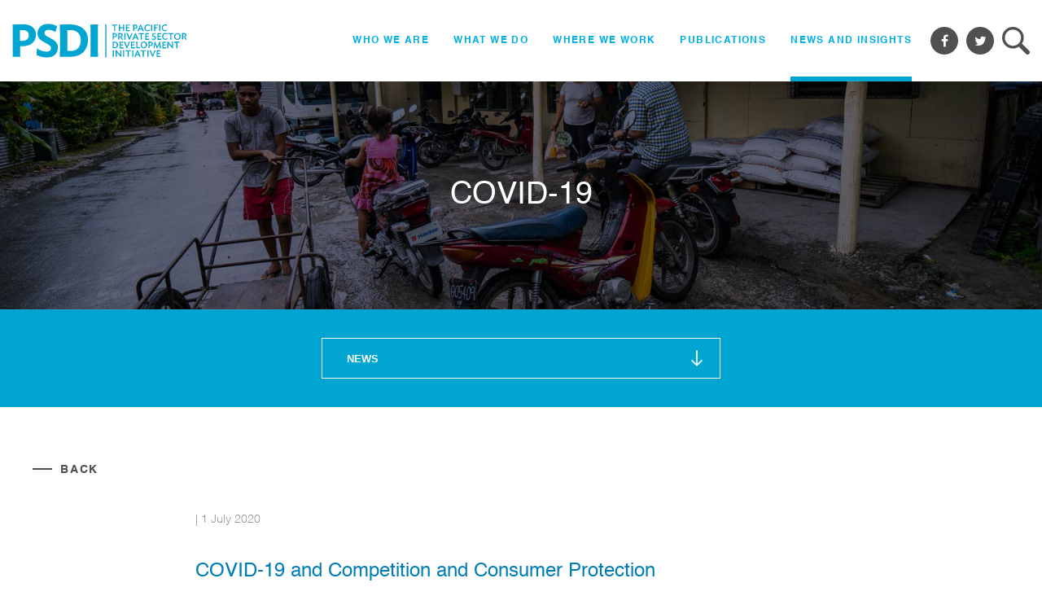

--- FILE ---
content_type: text/html; charset=utf-8
request_url: https://www.pacificpsdi.org/news-and-insights/covid-19/read/covid-19-and-competition-and-consumer-protection
body_size: 30629
content:
<!DOCTYPE html>

<!--[if !IE]><!-->
<html lang="en-US">
<!--<![endif]-->
<!--[if IE 6 ]><html lang="en-US" class="ie ie6"><![endif]-->
<!--[if IE 7 ]><html lang="en-US" class="ie ie7"><![endif]-->
<!--[if IE 8 ]><html lang="en-US" class="ie ie8"><![endif]-->
<head>
	<base href="https://www.pacificpsdi.org/"><!--[if lte IE 6]></base><![endif]-->
	<title>COVID-19 and Competition and Consumer Protection &raquo; Pacific Private Sector Development Initiative</title>
	<meta charset="utf-8">
	<meta name="viewport" content="width=device-width, initial-scale=1.0, maximum-scale=1.0, user-scalable=0">
	<meta http-equiv="Content-Type" content="text/html; charset=utf-8">
	<meta name="generator" content="SilverStripe - http://silverstripe.org" />
<meta http-equiv="Content-type" content="text/html; charset=utf-8" />

	<!--[if lt IE 9]>
	<script src="//html5shiv.googlecode.com/svn/trunk/html5.js"></script>
	<![endif]-->
	
	
	
	
	<link rel="shortcut icon" href="themes/ppsdi/images/favicon.png" />

    <!-- Global site tag (gtag.js) - Google Analytics -->
    <script async src="https://www.googletagmanager.com/gtag/js?id=UA-149175419-1"></script>
    <script> 
        window.dataLayer = window.dataLayer || [];
        function gtag(){
            dataLayer.push(arguments);
        }  
        gtag('js', new Date());
        gtag('config', 'UA-149175419-1');
    </script>

	
        <meta property="og:url"   content="https://www.pacificpsdi.org/news-and-insights/covid-19/read/covid-19-and-competition-and-consumer-protection" />
        <meta property="og:type"  content="website" />
        <meta property="og:title" content="COVID-19 and Competition and Consumer Protection" />
		
			<meta property="og:description" content="PSDI works to help ensure consumer protection and competition safeguards are in place, to minimize the impact of the CVID-19 economic crisis and to ensure competitive markets continue to develop during the region’s economic recovery." />
		
		<meta name="twitter:card" content="summary" />
	

	
		<meta property="og:image" content="https://www.pacificpsdi.org/assets/Uploads/OpenGraph/Images/_resampled/FillWyIxMjAwIiwiNjMwIl0/CCP-WebBG2.jpg" />
	
<link rel="stylesheet" type="text/css" href="/themes/ppsdi/css/font-awesome.css?m=1577347102" />
<link rel="stylesheet" type="text/css" href="/themes/ppsdi/css/print.css?m=1577347102" />
<link rel="stylesheet" type="text/css" href="/themes/ppsdi/js/slick/slick.css?m=1577347102" />
<link rel="stylesheet" type="text/css" href="/themes/ppsdi/js/jquery-modal/jquery.modal.min.css?m=1577347102" />
<link rel="stylesheet" type="text/css" href="/themes/ppsdi/dist/css/styles.css?m=1723698753" />
</head>

<body class="covid-19 news-and-insights l-article__main" dir="ltr">
	<header class="c-header">
	
		<div class="logo c-logo">
			<a href="/" class="c-logo__link">
                
                    <img src="themes/ppsdi/images/svg/psdi-logo.svg" width="215" height="42" class="c-logo__image" alt="Pacific Private Sector Development Initiative">
                
            </a>
		</div>
		<nav>
			<div class="close-mobile-menu">
                <a href="/news-and-insights/covid-19/read/covid-19-and-competition-and-consumer-protection#">
                    <img src="themes/ppsdi/images/svg/close-button.svg" alt="close icon" width="28" height="28">
                </a>
            </div>
			<div class="search-mobile-menu">
				
    <div class="search-container">
        <form id="SearchForm_SearchForm" action="search-results/SearchForm" method="get" enctype="application/x-www-form-urlencoded" class="search-form">
	
	<p id="SearchForm_SearchForm_error" class="message " style="display: none"></p>
	
	<fieldset>
		
		<div id="SearchForm_SearchForm_Search_Holder" class="field text search-query nolabel">
	
	<div class="middleColumn">
		<input type="text" name="Search" class="text search-query nolabel" id="SearchForm_SearchForm_Search" placeholder="Search" autocomplete="off" />
	</div>
	
	
	
</div>

		
		
		<input type="submit" name="action_results" value="See all search results" class="action search-submit" id="SearchForm_SearchForm_action_results" />
		
	</fieldset>
</form>

    </div>

			</div>
			
			
	<ul class="level-1">
		
            
                <li class="link with-children" data-status="close">
                    <a href="/who-we-are/" title="Who We Are">Who We Are</a>
                    <button type="button" role="button" class="c-nav-control__button" data-status="close">
                        <span class="c-nav-control__flex">
                            <img class="c-nav-control__icon" src="themes/ppsdi/images/svg/angle-arrow-down.svg" alt="arrow icon" width="30" height="30">
                        </span>
                    </button>
                    <ul class="level-2">
						
						    
				    	    	<li class=""><a href="/who-we-are/about-psdi/" title="About PSDI">About PSDI</a></li>
				    		
				    	    	<li class=""><a href="/who-we-are/partners-and-funding/" title="Partners and Funding">Partners and Funding</a></li>
				    		
				    	    	<li class=""><a href="/who-we-are/work-with-us/" title="Work With Us">Work With Us</a></li>
				    		
						
				    </ul>
                </li>
            
		
            
                <li class="link with-children" data-status="close">
                    <a href="/what-we-do/" title="What We Do ">What We Do </a>
                    <button type="button" role="button" class="c-nav-control__button" data-status="close">
                        <span class="c-nav-control__flex">
                            <img class="c-nav-control__icon" src="themes/ppsdi/images/svg/angle-arrow-down.svg" alt="arrow icon" width="30" height="30">
                        </span>
                    </button>
                    <ul class="level-2">
						
						    
				    	    	<li class=""><a href="/what-we-do/financing-growth/" title="Financing Growth">Financing Growth</a></li>
				    		
				    	    	<li class=""><a href="/what-we-do/business-law-reform/" title="Business Law Reform">Business Law Reform</a></li>
				    		
				    	    	<li class=""><a href="/what-we-do/state-owned-enterprise-reform-and-public-private-partnerships/" title="State-owned Enterprise Reform and Public-Private Partnerships">State-owned Enterprise Reform and Public-Private Partnerships</a></li>
				    		
				    	    	<li class=""><a href="/what-we-do/competition-and-consumer-protection/" title="Competition and Consumer Protection">Competition and Consumer Protection</a></li>
				    		
				    	    	<li class=""><a href="/what-we-do/economic-empowerment-of-women/" title="Economic Empowerment of Women">Economic Empowerment of Women</a></li>
				    		
				    	    	<li class=""><a href="/what-we-do/tourism/" title="Sustainable Tourism">Sustainable Tourism</a></li>
				    		
						
				    </ul>
                </li>
            
		
            
                <li class="link with-children" data-status="close">
                    <a href="/where-we-work/" title="Where We Work">Where We Work</a>
                    <button type="button" role="button" class="c-nav-control__button" data-status="close">
                        <span class="c-nav-control__flex">
                            <img class="c-nav-control__icon" src="themes/ppsdi/images/svg/angle-arrow-down.svg" alt="arrow icon" width="30" height="30">
                        </span>
                    </button>
                    <ul class="level-2">
						
					    	
					    	    <li class=""><a href="/where-we-work/country/cook-islands" title="Cook Islands">Cook Islands</a></li>
					    	
					    	    <li class=""><a href="/where-we-work/country/fiji" title="Fiji">Fiji</a></li>
					    	
					    	    <li class=""><a href="/where-we-work/country/kiribati" title="Kiribati">Kiribati</a></li>
					    	
					    	    <li class=""><a href="/where-we-work/country/marshall-islands" title="Marshall Islands">Marshall Islands</a></li>
					    	
					    	    <li class=""><a href="/where-we-work/country/federated-states-of-micronesia" title="Federated States of Micronesia">Federated States of Micronesia</a></li>
					    	
					    	    <li class=""><a href="/where-we-work/country/nauru" title="Nauru">Nauru</a></li>
					    	
					    	    <li class=""><a href="/where-we-work/country/niue" title="Niue">Niue</a></li>
					    	
					    	    <li class=""><a href="/where-we-work/country/palau" title="Palau">Palau</a></li>
					    	
					    	    <li class=""><a href="/where-we-work/country/papua-new-guinea" title="Papua New Guinea">Papua New Guinea</a></li>
					    	
					    	    <li class=""><a href="/where-we-work/country/samoa" title="Samoa">Samoa</a></li>
					    	
					    	    <li class=""><a href="/where-we-work/country/solomon-islands" title="Solomon Islands">Solomon Islands</a></li>
					    	
					    	    <li class=""><a href="/where-we-work/country/tonga" title="Tonga">Tonga</a></li>
					    	
					    	    <li class=""><a href="/where-we-work/country/tuvalu" title="Tuvalu">Tuvalu</a></li>
					    	
					    	    <li class=""><a href="/where-we-work/country/vanuatu" title="Vanuatu">Vanuatu</a></li>
					    	
				    	
				    </ul>
                </li>
            
		
            
                <li class="link with-children" data-status="close">
                    <a href="/publications-2/psdi-publications/" title="Publications">Publications</a>
                    <button type="button" role="button" class="c-nav-control__button" data-status="close">
                        <span class="c-nav-control__flex">
                            <img class="c-nav-control__icon" src="themes/ppsdi/images/svg/angle-arrow-down.svg" alt="arrow icon" width="30" height="30">
                        </span>
                    </button>
                    <ul class="level-2">
						
						    
				    	    	<li class=""><a href="/publications-2/psdi-publications/" title="PSDI Publications">PSDI Publications</a></li>
				    		
				    	    	<li class=""><a href="/publications-2/working-documents-and-consultants-reports/" title="Working Documents and Consultant&#039;s Reports">Working Documents and Consultant&#039;s Reports</a></li>
				    		
						
				    </ul>
                </li>
            
		
            
                <li class="section with-children" data-status="close">
                    <a href="/news-and-insights/" title="News and Insights">News and Insights</a>
                    <button type="button" role="button" class="c-nav-control__button" data-status="close">
                        <span class="c-nav-control__flex">
                            <img class="c-nav-control__icon" src="themes/ppsdi/images/svg/angle-arrow-down.svg" alt="arrow icon" width="30" height="30">
                        </span>
                    </button>
                    <ul class="level-2">
						
						    
				    	    	<li class=""><a href="/news-and-insights/news/" title="News">News</a></li>
				    		
				    	    	<li class=""><a href="/news-and-insights/videos/" title="Videos">Videos</a></li>
				    		
				    	    	<li class=""><a href="/news-and-insights/case-studies/" title="Case Studies">Case Studies</a></li>
				    		
				    	    	<li class=""><a href="/news-and-insights/op-eds/" title="Op Eds">Op Eds</a></li>
				    		
				    	    	<li class=""><a href="/news-and-insights/evaluations/" title="Evaluations and Assessments">Evaluations and Assessments</a></li>
				    		
				    	    	<li class=""><a href="/news-and-insights/new-releases/" title="News Releases">News Releases</a></li>
				    		
						
				    </ul>
                </li>
            
		
	</ul>

			<div class="social-mobile-menu">
				<ul>
					<li class="facebook"><a target="_blank" href="https://www.facebook.com/adbpsdi/">
							<i class="fa fa-facebook"></i></a></li>
					<li class="twitter"><a target="_blank" href="https://twitter.com/ADB_Sydney_PSDI">
							<i class="fa fa-twitter"></i></a></li>
				</ul>
			</div>
		</nav>
		<div class="social">
			<ul>
				<li class="facebook">
                    <a target="_blank" href="https://www.facebook.com/adbpsdi/"><i class="fa fa-facebook"></i></a>
                </li>
				<li class="twitter">
                    <a target="_blank" href="https://twitter.com/ADB_Sydney_PSDI"><i class="fa fa-twitter"></i></a>
                </li>
				<li class="search">
                    <a href="/news-and-insights/covid-19/read/covid-19-and-competition-and-consumer-protection#">
                        
                            <img src="themes/ppsdi/images/svg/search-icon.svg" alt="search icon" width="35" height="35" class="search-icon">
                        
                    </a>
                </li>
				<li class="navicon"><a href="/news-and-insights/covid-19/read/covid-19-and-competition-and-consumer-protection#"><i class="icon-nav"></i></a></li>
			</ul>
		</div>
	</div>
	

	
</header>

	<article class="page  covid-19   news-and-insights ">
		<div class="sub-header">
    
        <style>
            .c-hero{
                background-image: url(/assets/Uploads/header-xl8.jpg);
            }
            
                @media (max-width: 1399px) {
                    .c-hero{
                        background-image: url(/assets/Uploads/header-xl3-1600x661.jpg);
                    }
                }
            
            
            
        </style>
        <div class="sub-header-img c-hero">
            
                <h1>COVID-19</h1>
            
        </div>
    
    
        
            <div class="sub-header-menu">
                <div class="c-container">
                    
                    <div class="sub-header-menu__select sub-header-menu__select--display-block">
                        <select onchange="location = this.value;">
                            
                                <option  value="/news-and-insights/news/">News</option>
                            
                                <option  value="/news-and-insights/videos/">Videos</option>
                            
                                <option  value="/news-and-insights/case-studies/">Case Studies</option>
                            
                                <option  value="/news-and-insights/op-eds/">Op Eds</option>
                            
                                <option  value="/news-and-insights/evaluations/">Evaluations and Assessments</option>
                            
                                <option  value="/news-and-insights/new-releases/">News Releases</option>
                            
                        </select>
                    </div>
                </div>
            </div>
        
    
    
</div>
		<div class="c-container">
    <div class="l-publication__control">
        <a class="more-link" href="/news-and-insights/covid-19/">Back</a>
    </div>
</div>
<div class="one-column">
    <div class="l-page__content-container l-page__content-container--wide">
        <div class="c-content">
            <span class="date"> | 1 July 2020</span>
            <h2>COVID-19 and Competition and Consumer Protection</h2>
            
                <div><img alt="about psdi" src="/assets/Uploads/CCP-WebBG2.jpg"/></div>
            
            
            <div class="default-content">
                <p><strong>Consumers are at a substantially higher risk of being disadvantaged—deliberately or inadvertently—as a consequence of COVID-19, and the already fragile process of competition in Pacific markets is likely to be damaged.</strong></p><p>Pacific consumers face additional anxiety and uncertainty, while traders and businesses face increased commercial pressures and more challenging trading conditions. Disruptions to the supply of essential goods and services, elevated prices, fraud, misleading conduct, and unfair trading terms are all potential impacts of the crisis on consumers.</p><p>Effective consumer protection and competition law—enforced by the responsible agencies—and awareness-raising efforts will protect vulnerable consumers at this time and reduce consumer vulnerabilities in the future.</p><p>PSDI’s Competition and Consumer Protection focus area works to ensure these safeguards are in place and provides support to competition commissions on appropriate courses of action to minimize consumer vulnerabilities during this crisis and in the future. </p><p>COVID-19 is also challenging the viability of businesses—increasing the rate of closures, mergers, and takeovers—which could cause market distortion. Governments may respond to the crisis by allowing businesses some additional flexibility to remain viable. Still, these should be short-term and limited in scope if market competitiveness is to be maintained.</p><p>PSDI provides ongoing support and advice to competition authorities to minimize market manipulation and distortion and help protect the nascent process of competition in the Pacific from the impacts of COVID-19. This assistance will help ensure competitive markets can continue to develop during the region’s economic recovery.</p><p><span>PSDI has published three posts considering the impacts of COVID-19 on competition and consumer protection in the Pacific. </span>See <a href="news-and-insights/covid-19/read/retail-pricing-in-the-pacific-during-the-covid-19-pandemic">“Retail Pricing in the Pacific During the Covid-19 Pandemic”</a>,  <a href="news-and-insights/covid-19/read/consumer-protection-in-pacific-countries-in-the-wake-of-covid-19">“Consumer Protection in Pacific Countries in the Wake of COVID-19”</a>, and <a href="news-and-insights/covid-19/read/competition-in-the-wake-of-covid-19-supporting-pacific-msmes">"Competition in the Wake of Covid-19: Supporting Pacific MSMEs."</a></p><p>For more information on PSDI's COVID-19 activities, <a href="what-we-do/covid-19-and-psdi">click here.</a> </p>
            </div>
        </div>
        <div class="social social--articles">
             	<ul>
        <li class="facebook">
            <a href="https://www.pacificpsdi.org/news-and-insights/covid-19/read/covid-19-and-competition-and-consumer-protection" id="fbShareBtn">
            	<i class="fa fa-facebook"></i>
            </a>
        </li>
        <li class="twitter">
            <a href="https://twitter.com/intent/tweet?text=COVID-19 and Competition and Consumer Protection&url=https://www.pacificpsdi.org/news-and-insights/covid-19/read/covid-19-and-competition-and-consumer-protection&via=https://www.pacificpsdi.org/">
                <i class="fa fa-twitter"></i>
            </a>
        </li>
        <li class="linkedin">
            <a href="javascript:void(0)" onclick="window.open('http://www.linkedin.com/shareArticle?mini=true&url=https://www.pacificpsdi.org/news-and-insights/covid-19/read/covid-19-and-competition-and-consumer-protection', 'sharer', 'toolbar=0, status=0, width=626, height=436');return false;" title="Linkedin">
            	<i class="fa fa-linkedin"></i>
            </a>
        </li>
        <li class="print"><a href="javascript:window.print()"><i class="fa fa-print"></i></a></li>
    </ul>

<script type="text/javascript" src="/themes/ppsdi/js/jquery/jquery.min.js?m=1577347102"></script><script type="text/javascript" src="/themes/ppsdi/js/slick/slick.js?m=1577347102"></script><script type="text/javascript" src="/themes/ppsdi/js/jquery-modal/jquery.modal.min.js?m=1577347102"></script><script type="text/javascript" src="/themes/ppsdi/js/jquery-rwd-image-maps/jquery.rwdImageMaps.min.js?m=1577347102"></script><script type="text/javascript" src="https://code.jquery.com/ui/1.12.1/jquery-ui.js"></script><script type="text/javascript" src="/themes/ppsdi/js/main.js?m=1594191362"></script><script type="text/javascript">//<![CDATA[

			jQuery(document).ready(function(){
				jQuery(function(){
					$('#SearchForm_SearchForm_Search').autocomplete({
						source: "/news-and-insights/covid-19/search",
						minChars: 3,
						messages: {
							noResults: '',
							results: function() {}
						},
						create: function () {
							$(this).data('ui-autocomplete')._renderItem = function (ul, item) {
								var desc = item.desc == 'NewsItem' ? 'News' : item.desc;
								return $('<li class="search-result">')
									.append('<a href="' + item.value + '">' + '<span>' + item.label + '</span>'+ '<span class="className">' + 'in ' + desc + '</span>' + '</a>')
									.appendTo(ul);
							};
						},
						open: function() {
							$(this).autocomplete('widget')
									.appendTo('#search-result-container');
						},
						select: function(event, ui){
							return false;
						}
					});
					
				});                     
			})
		

//]]></script><script>
(function(d, s, id) {
  var js, fjs = d.getElementsByTagName(s)[0];
  if (d.getElementById(id)) return;
  js = d.createElement(s); js.id = id;
  js.src = 'https://connect.facebook.net/en_US/sdk.js#xfbml=1&version=v3.1&appId=2804857696269507&autoLogAppEvents=1';
  fjs.parentNode.insertBefore(js, fjs);
}(document, 'script', 'facebook-jssdk'));
document.getElementById('fbShareBtn').onclick = function(e) {
    e.preventDefault();
    e.stopPropagation();
    FB.ui({
        method: 'share',
        display: 'popup',
        href: 'https://www.pacificpsdi.org/news-and-insights/covid-19/read/covid-19-and-competition-and-consumer-protection',
    }, function(response){});
}
</script>

<script>window.twttr = (function(d, s, id) {
var js, fjs = d.getElementsByTagName(s)[0],
    t = window.twttr || {};
if (d.getElementById(id)) return t;
js = d.createElement(s);
js.id = id;
js.src = "https://platform.twitter.com/widgets.js";
fjs.parentNode.insertBefore(js, fjs);

t._e = [];
t.ready = function(f) {
    t._e.push(f);
};

return t;
}(document, "script", "twitter-wjs"));</script>
        </div>
    </div>
</div>
 
    <section class="c-section bg-gray">
        <div class="c-container">
            <div class="more-news">
                <h2 class="more-news__title">More News</h2>
                <div class="more-news__carousel-holder">
                    <div class="more-news-slider">
                        
                            <div class="news-item">
                                <a href="/news-and-insights/news/read/papua-new-guinea-tourism-promotion-authority-launches-new-marketing-strategy-2025-2028">
                                    <div class="box">
                                        <span>19 December 2025</span>
                                        <h2>Papua New Guinea Tourism Promotion Authority launches new Marketing Strategy 2025-2028</h2>
                                    </div>
                                </a>
                            </div>
                        
                            <div class="news-item">
                                <a href="/news-and-insights/case-studies/read/first-competitively-tendered-renewable-energy-power-purchase-agreement-successfully-negotiated">
                                    <div class="box">
                                        <span>1 December 2025</span>
                                        <h2>First competitively tendered renewable energy power purchase agreement successfully negotiated</h2>
                                    </div>
                                </a>
                            </div>
                        
                            <div class="news-item">
                                <a href="/news-and-insights/news/read/papua-new-guinea-launches-new-national-tourism-policy-2025-2045">
                                    <div class="box">
                                        <span>21 November 2025</span>
                                        <h2>Papua New Guinea launches new National Tourism Policy 2025-2045</h2>
                                    </div>
                                </a>
                            </div>
                        
                            <div class="news-item">
                                <a href="/news-and-insights/case-studies/read/improving-access-to-finance-for-fijian-businesses-through-innovative-financing-mechanisms">
                                    <div class="box">
                                        <span>11 November 2025</span>
                                        <h2>Improving access to finance for Fijian businesses through innovative financing mechanisms</h2>
                                    </div>
                                </a>
                            </div>
                        
                            <div class="news-item">
                                <a href="/news-and-insights/case-studies/read/new-shared-platform-supports-modern-new-business-registries-in-the-cook-islands-palau-and-tonga">
                                    <div class="box">
                                        <span>11 November 2025</span>
                                        <h2>New shared platform supports modern new business registries in the Cook Islands, Palau, and Tonga</h2>
                                    </div>
                                </a>
                            </div>
                        
                            <div class="news-item">
                                <a href="/news-and-insights/case-studies/read/establishing-a-multisector-regulator-in-the-cook-islands">
                                    <div class="box">
                                        <span>11 November 2025</span>
                                        <h2>Establishing a multisector regulator in the Cook Islands </h2>
                                    </div>
                                </a>
                            </div>
                        
                    </div>
                    <div class="more-news__carousel-buttons">
                        <a href="/news-and-insights/covid-19/" data-direction="slickPrev" class="more-news__carousel-button more-news__carousel-button--prev">
                            <img src="themes/ppsdi/images/arrow-left-light-b.png" alt="arrow icon">
                        </a>
                        <a href="/news-and-insights/covid-19/" data-direction="slickNext" class="more-news__carousel-button more-news__carousel-button--next">
                            <img src="themes/ppsdi/images/arrow-right-light-b.png" alt="arrow icon">
                        </a>
                    </div>
                </div>
            </div>
        </div>
    </section>

	</article>

	<footer class="c-footer">
    <div class="c-container">
        <div class="c-footer__grid">
            <div class="c-footer__grid-item c-footer__information">
                <div class="c-footer__address c-footer__content">
                    Asian Development Bank Pacific Liaison &amp; Coordination Office <br/>
                    Level 20, 45 Clarence Street <br/>
                    Sydney, NSW 2000, Australia
                </div>
                <div class="c-footer__content c-footer__contact">
                    Email: <a href="mailto:info@adbpsdi.org" title="info@adbpsdi.org">info@adbpsdi.org</a> <br/>
                    Tel: <a href="tel:+61282709444" title="(612) 8270 9444">(612) 8270 9444</a><br/>
                    Fax: <a href="tel:+61282709445" title="(612) 8270 9445">(612) 8270 9445</a>
                </div>
                <div class="c-footer__newsletter">
                    <a class="more-link" href="/news-and-insights/covid-19/read/covid-19-and-competition-and-consumer-protection#">SUBSCRIBE FOR UPDATES</a>
                </div>
                <div class="c-footer__content c-footer__copyrights">&copy; All rights reserved Asian Development Bank and Partners.</div>
            </div>
            <div class="c-footer__grid-item c-footer__partners">
                <div class="c-footer__content-title">OUR PARTNERS</div>
                <div class="c-footer__partners-content c-footer__content">
                    PSDI is cofinanced by the Asian Development Bank, the Government of Australia, and the Government of New Zealand.
                </div>
                <div class="c-footer__partners-grid">
                    <div class="c-footer__partners-item">
                        <a target="_blank" rel="noreferrer noopener" class="c-footer__partners-link" href="https://www.adb.org/">
                            <img class="c-footer__partners-image" alt="Asian Development Bank" src="themes/ppsdi/images/footer/ADB.png"/>
                        </a>
                    </div>
                    <div class="c-footer__partners-item">
                        <a target="_blank" rel="noreferrer noopener" class="c-footer__partners-link" href="http://aid.dfat.gov.au/aidissues/privatesector/Pages/home.aspx">
                            <img class="c-footer__partners-image" alt="Australian AID" src="themes/ppsdi/images/footer/Australian-AID-Identifier-white-red.png"/>
                        </a>
                    </div>
                    <div class="c-footer__partners-item">
                        <a target="_blank" rel="noreferrer noopener" class="c-footer__partners-link" href="https://www.mfat.govt.nz/en/aid-and-development/">
                            <img class="c-footer__partners-image" alt="New Zealand Aid Programme" src="themes/ppsdi/images/footer/Aid-Logo-BLK.png"/>
                        </a>
                    </div>
                </div>
            </div>
        </div>
        <div class="newsletter-modal modal">
            <div class="newsletter-modal-wrapper">
                
<form id="SubscribeForm_SubscribeForm" action="/news-and-insights/covid-19/SubscribeForm" method="post" enctype="application/x-www-form-urlencoded" class="subscribe-form">
    <input type="hidden" name="SecurityID" value="aedf35b0ddbd1e6de0c8b3d421fb30e55700898a" class="hidden" id="SubscribeForm_SubscribeForm_SecurityID" />
    <label for="SubscribeForm_SubscribeForm_SubscribeEmail" class="subscribe-label">Email Address: </label>
    <input type="email" name="SubscribeEmail" class="email text subscribe-email" id="SubscribeForm_SubscribeForm_SubscribeEmail" required="required" aria-required="true" placeholder="Email Address" />
    <input type="submit" name="action_doSubscribe" value="Submit" class="action btn" id="SubscribeForm_SubscribeForm_action_doSubscribe" />
    
        
    
</form>

            </div>
        </div>
    </div>
</footer>

</body>
</html>


--- FILE ---
content_type: text/css
request_url: https://www.pacificpsdi.org/themes/ppsdi/css/print.css?m=1577347102
body_size: 223
content:
@media print {
  header {
    display: none;
  }
  .modal {
    display: none;
  }
  footer .newsletter,
  footer .newsletter-modal {
    display: none;
  }
  footer ul {
    display: flex;
    list-style-type: none;
  }
}


--- FILE ---
content_type: text/css
request_url: https://www.pacificpsdi.org/themes/ppsdi/dist/css/styles.css?m=1723698753
body_size: 86745
content:
@font-face{font-family:'Helvetica';src:url("../../fonts/Helvetica/Helvetica.woff2") format("woff2"),url("../../fonts/Helvetica/Helvetica.woff") format("woff");font-weight:normal;font-style:normal;font-display:swap}@font-face{font-family:'Helvetica';src:url("../../fonts/Helvetica/Helvetica-Bold.woff2") format("woff2"),url("../../fonts/Helvetica/Helvetica-Bold.woff") format("woff");font-weight:bold;font-style:normal;font-display:swap}@font-face{font-family:'Helvetica';src:url("../../fonts/Helvetica/Helvetica-Light.woff2") format("woff2"),url("../../fonts/Helvetica/Helvetica-Light.woff") format("woff");font-weight:300;font-style:normal;font-display:swap}html,body{width:100%;height:100%;margin:0px;padding:0px}article.page .sub-header{display:-webkit-box;display:-webkit-flex;display:-ms-flexbox;display:flex;-webkit-box-orient:vertical;-webkit-box-direction:normal;-webkit-flex-direction:column;-ms-flex-direction:column;flex-direction:column;-webkit-flex-wrap:wrap;-ms-flex-wrap:wrap;flex-wrap:wrap;padding-bottom:75px}@media (max-width: 576px){article.page .sub-header{padding-bottom:30px}}article.page .sub-header .sub-header-img{display:-webkit-box;display:-webkit-flex;display:-ms-flexbox;display:flex;-webkit-box-orient:horizontal;-webkit-box-direction:normal;-webkit-flex-direction:row;-ms-flex-direction:row;flex-direction:row;-webkit-flex-wrap:wrap;-ms-flex-wrap:wrap;flex-wrap:wrap;-webkit-box-pack:center;-webkit-justify-content:center;-ms-flex-pack:center;justify-content:center;-webkit-box-align:center;-webkit-align-items:center;-ms-flex-align:center;align-items:center}article.page .sub-header .sub-header-menu.country{margin-top:-75px}article.page .sub-header .sub-header-menu{display:-webkit-box;display:-webkit-flex;display:-ms-flexbox;display:flex;-webkit-box-orient:horizontal;-webkit-box-direction:normal;-webkit-flex-direction:row;-ms-flex-direction:row;flex-direction:row;-webkit-flex-wrap:wrap;-ms-flex-wrap:wrap;flex-wrap:wrap;-webkit-box-align:center;-webkit-align-items:center;-ms-flex-align:center;align-items:center;min-height:120px;background:#00a5d2}article.page .sub-header .sub-header-menu ul{display:-webkit-box;display:-webkit-flex;display:-ms-flexbox;display:flex;-webkit-box-orient:horizontal;-webkit-box-direction:normal;-webkit-flex-direction:row;-ms-flex-direction:row;flex-direction:row;-webkit-flex-wrap:wrap;-ms-flex-wrap:wrap;flex-wrap:wrap;-webkit-box-align:center;-webkit-align-items:center;-ms-flex-align:center;align-items:center;list-style-type:none}@media screen and (max-width: 768px){article.page .sub-header .sub-header-menu ul{-webkit-box-orient:vertical;-webkit-box-direction:normal;-webkit-flex-direction:column;-ms-flex-direction:column;flex-direction:column;-webkit-box-pack:center;-webkit-justify-content:center;-ms-flex-pack:center;justify-content:center}}article.page .sub-header .sub-header-menu ul li{text-align:center}@media screen and (max-width: 768px){article.page .sub-header .sub-header-menu ul li{padding:10px}}article.page .sub-header .sub-header-menu ul li a{color:#fff;font-weight:700;text-transform:uppercase;font-size:12px;letter-spacing:1px;text-rendering:optimizeLegibility;-webkit-font-smoothing:antialiased}article.page .sub-header .sub-header-menu ul li a.current{border-bottom:solid 1px #fff}article.page .sub-header .sub-header-menu select{border-color:#fff;color:#fff;height:50px;background-color:transparent;background-image:url("../../images/arrow-down-white.png");background-position:right 20px center;background-repeat:no-repeat;max-width:576px;margin-left:auto;margin-right:auto;-webkit-appearance:none;-moz-appearance:none;appearance:none;appearance:none}@media (max-width: 767px){article.page .sub-header .sub-header-menu select{max-width:300px}}@media screen and (min-width: 768px){article.page .sub-header .sub-header-menu select{min-width:490px}}article.page .sub-header .sub-header-menu select:active,article.page .sub-header .sub-header-menu select:focus{border:solid 1px #fff;outline:none}select{background:transparent;border:solid 1px #d7d7d7;border-radius:0;-webkit-appearance:none;background-color:transparent;background-image:url("../../images/arrow-down-blue.png");background-repeat:no-repeat;background-position:right 20px center;cursor:pointer;font-size:13px;font-weight:700;text-rendering:optimizeLegibility;-webkit-font-smoothing:antialiased;text-transform:uppercase;padding-left:30px;padding-right:55px}select::-ms-value{background-color:transparent}select:focus::-ms-value{background-color:transparent;color:#fff}select option{background-color:white;color:#000}select::-ms-expand{display:none}@media (max-width: 767px){select{padding-left:15px}}.one-column{display:-webkit-box;display:-webkit-flex;display:-ms-flexbox;display:flex;-webkit-box-orient:horizontal;-webkit-box-direction:normal;-webkit-flex-direction:row;-ms-flex-direction:row;flex-direction:row;-webkit-flex-wrap:wrap;-ms-flex-wrap:wrap;flex-wrap:wrap;max-width:1200px;margin:0 auto}.one-column>div{width:100%}.one-column p{width:100%;margin:20px auto;color:#505050}.one-column ul{width:100%;margin:20px auto}@media screen and (max-width: 768px){.one-column{padding:0 5%}}.two-column{display:-webkit-box;display:-webkit-flex;display:-ms-flexbox;display:flex;-webkit-box-orient:horizontal;-webkit-box-direction:normal;-webkit-flex-direction:row;-ms-flex-direction:row;flex-direction:row;-webkit-flex-wrap:wrap;-ms-flex-wrap:wrap;flex-wrap:wrap;max-width:1200px;margin:0 auto;padding:25px 0;overflow:hidden}.two-column>div{width:50%;background:#f4f4f4;color:#505050}@media screen and (max-width: 768px){.two-column>div div{max-width:90%}}.two-column>div .date{font-size:14px;color:#959595}.two-column>div p{font-size:14px;color:#505050;line-height:1.7;text-rendering:optimizeLegibility;-webkit-font-smoothing:antialiased}.two-column>div a.more-link{padding-top:40px}.two-column.odd>div:last-child{display:-webkit-box;display:-webkit-flex;display:-ms-flexbox;display:flex;-webkit-box-orient:horizontal;-webkit-box-direction:normal;-webkit-flex-direction:row;-ms-flex-direction:row;flex-direction:row;-webkit-flex-wrap:wrap;-ms-flex-wrap:wrap;flex-wrap:wrap;-webkit-box-pack:start;-webkit-justify-content:flex-start;-ms-flex-pack:start;justify-content:flex-start;-webkit-box-align:center;-webkit-align-items:center;-ms-flex-align:center;align-items:center;padding:5%;width:100%}@media screen and (min-width: 769px){.two-column.odd>div:last-child{width:40%}}.two-column.even>div:last-child{display:-webkit-box;display:-webkit-flex;display:-ms-flexbox;display:flex;-webkit-box-orient:horizontal;-webkit-box-direction:normal;-webkit-flex-direction:row;-ms-flex-direction:row;flex-direction:row;-webkit-flex-wrap:wrap;-ms-flex-wrap:wrap;flex-wrap:wrap;-webkit-box-pack:start;-webkit-justify-content:flex-start;-ms-flex-pack:start;justify-content:flex-start;-webkit-box-align:center;-webkit-align-items:center;-ms-flex-align:center;align-items:center;padding:5%}@media screen and (max-width: 768px){.two-column.even>div:last-child{-webkit-box-ordinal-group:2;-webkit-order:1;-ms-flex-order:1;order:1}}@media screen and (min-width: 768px){.two-column.even>div:last-child{width:40%}}.two-column.even>div:first-child{-webkit-box-ordinal-group:2;-webkit-order:1;-ms-flex-order:1;order:1}@media screen and (max-width: 768px){.two-column.even>div:first-child{-webkit-box-ordinal-group:2;-webkit-order:1;-ms-flex-order:1;order:1}}@media screen and (max-width: 768px){.two-column{margin:0 5%;-webkit-box-orient:vertical;-webkit-box-direction:normal;-webkit-flex-direction:column;-ms-flex-direction:column;flex-direction:column}.two-column>div{width:100%}.two-column .more-link{text-align:center}}.three-column{display:-webkit-box;display:-webkit-flex;display:-ms-flexbox;display:flex;-webkit-box-orient:horizontal;-webkit-box-direction:normal;-webkit-flex-direction:row;-ms-flex-direction:row;flex-direction:row;-webkit-flex-wrap:wrap;-ms-flex-wrap:wrap;flex-wrap:wrap;max-width:1200px;margin:0 auto}.three-column>div{width:33%}a.more-link{color:#505050;text-transform:uppercase;font-weight:600;letter-spacing:.13em;display:inline-block;padding-top:20px;font-size:14px}a.more-link:before{content:"";width:24px;display:inline-block;vertical-align:middle;height:2px;background:currentColor;margin-right:10px;-webkit-box-sizing:border-box;box-sizing:border-box;position:relative;top:-1px}div.at-a-glance{background-size:cover !important}div.at-a-glance h5{text-align:center;padding:100px 0 85px;margin:0 auto}.stats-container{max-width:1200px;margin:0 auto;padding-bottom:80px;display:-webkit-box;display:-webkit-flex;display:-ms-flexbox;display:flex;-webkit-box-orient:horizontal;-webkit-box-direction:normal;-webkit-flex-direction:row;-ms-flex-direction:row;flex-direction:row;-webkit-flex-wrap:wrap;-ms-flex-wrap:wrap;flex-wrap:wrap;-webkit-box-pack:center;-webkit-justify-content:center;-ms-flex-pack:center;justify-content:center}.stats-container .stat{background-color:rgba(0,125,182,0.3);color:#fff;min-height:180px;display:-webkit-box;display:-webkit-flex;display:-ms-flexbox;display:flex;-webkit-box-orient:horizontal;-webkit-box-direction:normal;-webkit-flex-direction:row;-ms-flex-direction:row;flex-direction:row;-webkit-flex-wrap:wrap;-ms-flex-wrap:wrap;flex-wrap:wrap;-webkit-box-pack:center;-webkit-justify-content:center;-ms-flex-pack:center;justify-content:center}@media screen and (max-width: 768px){.stats-container .stat{-webkit-box-align:center;-webkit-align-items:center;-ms-flex-align:center;align-items:center;text-align:center;width:90%;margin:20px 0}}@media screen and (min-width: 768px){.stats-container .stat{-webkit-box-align:start;-webkit-align-items:flex-start;-ms-flex-align:start;align-items:flex-start;width:21%;padding:3% 5% 7%;margin:1%}.stats-container .stat:nth-child(2){width:24%;padding:3% 4% 7%}}.stats-container .stat h4{color:#fff;margin:0 0 20px}div.publications{background:#f4f4f4}div.publications__grid{display:-webkit-box;display:-webkit-flex;display:-ms-flexbox;display:flex;-webkit-box-orient:horizontal;-webkit-box-direction:normal;-webkit-flex-direction:row;-ms-flex-direction:row;flex-direction:row;-webkit-flex-wrap:wrap;-ms-flex-wrap:wrap;flex-wrap:wrap;-webkit-box-pack:center;-webkit-justify-content:center;-ms-flex-pack:center;justify-content:center}div.publications h6{width:100%}div.publications .publication{padding:0 50px;background:#fff;border:solid 1px #d7d7d7;margin:6px;width:100%;max-width:590px;display:-webkit-box;display:-webkit-flex;display:-ms-flexbox;display:flex;-webkit-box-orient:horizontal;-webkit-box-direction:normal;-webkit-flex-direction:row;-ms-flex-direction:row;flex-direction:row;-webkit-flex-wrap:wrap;-ms-flex-wrap:wrap;flex-wrap:wrap}div.publications .publication h6{color:#007db6;margin-top:5px;margin-bottom:15px}div.publications .publication h6 a{color:inherit;text-decoration:none}@media screen and (max-width: 768px){div.publications .publication h6{margin:15px 0}}div.publications .publication p{color:#007db6;font-size:14px;text-rendering:optimizeLegibility;-webkit-font-smoothing:antialiased}div.publications .publication .more-link{margin:0;text-align:left}div.publications .publication div:first-child{width:39%}div.publications .publication div:last-child{width:40%;padding:0 10%}div.publications p{width:100%}.default-page{max-width:1200px;margin:100px auto}.slick-slide{position:relative}.slick-slide .slick-slide-content{position:absolute;max-width:580px;width:100%;min-height:100px;bottom:30%;left:0;right:0;margin:0 auto;text-align:center}@media screen and (max-width: 768px){.slick-slide .slick-slide-content{top:20%}}.slick-slide .slick-slide-content span{color:#00a5d2;text-transform:uppercase}.slick-slide .slick-slide-content .more-link{color:#00a5d2}@media screen and (max-width: 768px){.slick-slide img{height:100%}}ul.slick-dots{margin:0 10px}ul.slick-dots li.slick-active button{opacity:1}ul.slick-dots li button{color:transparent;font-family:FontAwesome, serif;background:transparent;border:0;margin:0 3px;padding:0;max-width:10px;cursor:pointer;opacity:.5;display:block}ul.slick-dots li button:before{color:#fff;content:'\f111'}.slick-arrow{color:transparent;font-family:FontAwesome, serif;background:transparent;border:0;padding:0;max-width:36px;cursor:pointer;font-size:20px}.slick-arrow.slick-prev:before{color:#fff}.slick-arrow.slick-next:before{color:#fff}.slick-arrow .slick-prev{background:url("../../images/arrow-left.png") no-repeat;width:36px;height:27px}.slick-arrow .slick-next{background:url("../../images/arrow-left.png") no-repeat;width:36px;height:27px}body:not(.homepage) .search-container{max-width:1920px;right:0}.search-container{max-width:1230px;width:100%;position:absolute;top:18px;right:0;padding-right:15px;left:0;margin:0 auto;display:-webkit-box;display:-webkit-flex;display:-ms-flexbox;display:flex;-webkit-box-orient:horizontal;-webkit-box-direction:normal;-webkit-flex-direction:row;-ms-flex-direction:row;flex-direction:row;-webkit-flex-wrap:wrap;-ms-flex-wrap:wrap;flex-wrap:wrap;-webkit-box-pack:end;-webkit-justify-content:flex-end;-ms-flex-pack:end;justify-content:flex-end;z-index:199}body.homepage .search-container{top:38px}.search-container .glass{color:#00a5d2}.search-container form{max-width:500px;width:100%;-webkit-box-shadow:0 15px 80px 0 rgba(0,0,0,0.15);box-shadow:0 15px 80px 0 rgba(0,0,0,0.15)}@media (max-width: 1024px){.search-container form{-webkit-box-shadow:none;box-shadow:none}}.search-container form fieldset{border:none;padding:0;margin:0}.search-container form input.search-query{font-size:22px;font-weight:700;text-rendering:optimizeLegibility;-webkit-font-smoothing:antialiased;min-height:60px;width:100%;border:0;padding:0;padding-left:20px;-webkit-box-sizing:border-box;box-sizing:border-box}.search-container form .search-submit{font-size:18px;font-weight:700;width:100%;border:0;padding:0;min-height:60px;color:#fff;background:#00a5d2;padding-left:20px}.search-container form .search-result-container{max-height:350px;overflow-y:auto;overflow-x:hidden}.search-container form .search-result-container::-webkit-scrollbar{display:none}.search-container form .search-result-container>ul{list-style:none;max-width:100% !important;width:100% !important;left:0 !important;top:0 !important}.search-container form .search-result-container>ul li.search-result{padding:15px 10px;position:relative}.search-container form .search-result-container>ul li.search-result:nth-child(odd){background-color:#d7d7d7}.search-container form .search-result-container>ul li.search-result:nth-child(even){background-color:#ebebeb}.search-container form .search-result-container>ul li.search-result a span.className{font-size:14px;color:#8c8c8c}.search-container form .search-result-container>ul li.search-result a span{padding-right:4px;font-weight:300;font-size:18px;color:#505050;max-width:300px;display:block;white-space:nowrap;overflow:hidden;text-overflow:ellipsis;-o-text-overflow:ellipsis;-moz-binding:url("assets/xml/ellipsis.xml#ellipsis")}.ui-helper-hidden-accessible{border:0;clip:rect(0 0 0 0);height:1px;margin:-1px;overflow:hidden;padding:0;position:absolute;width:1px}#login_form input::-webkit-input-placeholder,#login_form select::-webkit-input-placeholder{color:#00a5d2}#login_form input::-moz-placeholder,#login_form select::-moz-placeholder{color:#00a5d2}#login_form input:-ms-input-placeholder,#login_form select:-ms-input-placeholder{color:#00a5d2}#login_form input:-moz-placeholder,#login_form select:-moz-placeholder{color:#00a5d2}#login_form input::-ms-input-placeholder,#login_form select::-ms-input-placeholder{color:#00a5d2}#login_form input::placeholder,#login_form select::placeholder{color:#00a5d2}#login_form input::-moz-placeholder,#login_form select::-moz-placeholder{opacity:1}#login_form form{margin:0 25%;display:block;width:100%}@media screen and (max-width: 768px){#login_form form{margin:0 auto}}#login_form form input{font-size:22px;font-weight:700;text-rendering:optimizeLegibility;-webkit-font-smoothing:antialiased;min-height:50px;width:100%;border:1px solid #d7d7d7;padding:0;padding-left:20px}#login_form form fieldset{border:none;margin:0 auto}#login_form form fieldset input{margin-top:15px}#login_form form fieldset label,#login_form form fieldset .checkbox{display:none}#login_form form .Actions{text-align:center}#login_form form .Actions input.action{padding:0;text-align:center;color:#505050;text-transform:uppercase;font-weight:600;letter-spacing:.13em;font-size:16px;border:none;background-color:transparent;font-weight:700}#login_form form .Actions input.action:before{content:"—"}#login_form form .Actions p a{color:#00a5d2}html{font-size:16px;font-family:Helvetica, sans-serif}@media screen and (max-width: 991px){html{font-size:18px}}h1{color:#fff;font-size:38px;font-weight:400;text-rendering:optimizeLegibility;-webkit-font-smoothing:antialiased}h2{color:#007db6;font-size:24px;font-weight:400;text-rendering:optimizeLegibility;-webkit-font-smoothing:antialiased}h4{color:#fff;font-size:45px;font-weight:400}h5{color:#fff;font-size:16px;font-weight:700;text-rendering:optimizeLegibility;-webkit-font-smoothing:antialiased;text-transform:uppercase}h6{color:#00a5d2;font-size:18px;font-weight:700;text-rendering:optimizeLegibility;-webkit-font-smoothing:antialiased;text-transform:uppercase}.strong{font-weight:700;color:#505050}header{display:-webkit-box;display:-webkit-flex;display:-ms-flexbox;display:flex;-webkit-box-orient:horizontal;-webkit-box-direction:normal;-webkit-flex-direction:row;-ms-flex-direction:row;flex-direction:row;-webkit-flex-wrap:wrap;-ms-flex-wrap:wrap;flex-wrap:wrap;-webkit-justify-content:space-around;-ms-flex-pack:distribute;justify-content:space-around;max-width:1200px;height:100px;margin:0 auto}@media screen and (min-width: 768px){header{-webkit-box-pack:end;-webkit-justify-content:flex-end;-ms-flex-pack:end;justify-content:flex-end}}header>*{display:-webkit-box;display:-webkit-flex;display:-ms-flexbox;display:flex;-webkit-box-orient:horizontal;-webkit-box-direction:normal;-webkit-flex-direction:row;-ms-flex-direction:row;flex-direction:row;-webkit-flex-wrap:wrap;-ms-flex-wrap:wrap;flex-wrap:wrap;-webkit-box-align:center;-webkit-align-items:center;-ms-flex-align:center;align-items:center}header .logo{font-family:Helvetica, sans-serif;font-weight:700;font-size:19px;-webkit-box-flex:1;-webkit-flex:auto;-ms-flex:auto;flex:auto}@media screen and (min-width: 768px){header .logo{font-size:22px}}header .logo a{color:#007db6}body.homepage header nav .close-mobile-menu{top:30px}header nav .close-mobile-menu{font-size:28px;cursor:pointer;height:60px;width:60px;display:-webkit-box;display:-webkit-flex;display:-ms-flexbox;display:flex;-webkit-box-orient:horizontal;-webkit-box-direction:normal;-webkit-flex-direction:row;-ms-flex-direction:row;flex-direction:row;-webkit-flex-wrap:wrap;-ms-flex-wrap:wrap;flex-wrap:wrap;-webkit-box-pack:end;-webkit-justify-content:flex-end;-ms-flex-pack:end;justify-content:flex-end;-webkit-box-align:center;-webkit-align-items:center;-ms-flex-align:center;align-items:center;position:absolute;top:20px;right:2px;z-index:99}header nav .close-mobile-menu a{color:#fff;padding:15px;position:relative}header nav .close-mobile-menu a img{display:block}@media screen and (min-width: 1025px){header nav .close-mobile-menu{display:none}}header nav .search-mobile-menu{margin-bottom:30px;margin-top:20px;width:100%;position:relative}header nav .search-mobile-menu form{border-bottom:solid 2px #fff}header nav .search-mobile-menu span{position:absolute;left:0;top:18px;font-size:28px}header nav .search-mobile-menu .search-container{position:relative}header nav .search-mobile-menu .search-container form{margin-bottom:30px;margin-left:auto;margin-right:auto}header nav .search-mobile-menu .search-container form input.search-query{height:65px;background-image:url("../../images/svg/search-icon-white.svg");background-position:left;background-repeat:no-repeat;border:0;outline:0;color:#fff;font-size:20px;background-color:transparent;background-size:40px 34px;padding-left:45px}header nav .search-mobile-menu .search-container form input.search-query::-webkit-input-placeholder{color:#fff;opacity:.5}header nav .search-mobile-menu .search-container form input.search-query::-moz-placeholder{color:#fff;opacity:.5}header nav .search-mobile-menu .search-container form input.search-query::-ms-input-placeholder{color:#fff;opacity:.5}header nav .search-mobile-menu .search-container form input.search-query::placeholder{color:#fff;opacity:.5}header nav .search-mobile-menu .search-container form .search-submit{display:none}header nav .search-mobile-menu .search-container form .search-result-container{display:none}@media screen and (min-width: 1025px){header nav .search-mobile-menu{display:none}}@media screen and (max-width: 1024px){header nav{position:absolute;background:#007db6;color:#fff;-webkit-box-orient:vertical;-webkit-box-direction:normal;-webkit-flex-direction:column;-ms-flex-direction:column;flex-direction:column;min-height:100vh;max-height:100vh;overflow-y:scroll;width:100%;max-width:100%;top:0;left:0;z-index:10;padding-top:35px}}header nav ul{display:-webkit-box;display:-webkit-flex;display:-ms-flexbox;display:flex;-webkit-box-orient:horizontal;-webkit-box-direction:normal;-webkit-flex-direction:row;-ms-flex-direction:row;flex-direction:row;-webkit-flex-wrap:wrap;-ms-flex-wrap:wrap;flex-wrap:wrap;-webkit-box-pack:justify;-webkit-justify-content:space-between;-ms-flex-pack:justify;justify-content:space-between;list-style-type:none;height:100%;font-size:12px;width:100%}@media screen and (max-width: 1024px){header nav ul{-webkit-box-orient:vertical;-webkit-box-direction:normal;-webkit-flex-direction:column;-ms-flex-direction:column;flex-direction:column;-webkit-box-align:start;-webkit-align-items:flex-start;-ms-flex-align:start;align-items:flex-start}header nav ul.level-1>li{margin:30px}header nav ul.level-1>li a{color:#fff;font-size:25px}}body:not(.homepage) header nav ul li{height:100%}header nav ul li{display:-webkit-box;display:-webkit-flex;display:-ms-flexbox;display:flex;-webkit-box-orient:horizontal;-webkit-box-direction:normal;-webkit-flex-direction:row;-ms-flex-direction:row;flex-direction:row;-webkit-flex-wrap:wrap;-ms-flex-wrap:wrap;flex-wrap:wrap;-webkit-box-align:center;-webkit-align-items:center;-ms-flex-align:center;align-items:center;position:relative}header nav ul li a{color:#00b0e4;font-weight:700;letter-spacing:1px;line-height:1.66}@media screen and (min-width: 991px){header nav ul li a{text-transform:uppercase}}header nav ul ul.level-2{display:none;position:absolute;top:100%;left:50%;height:auto;-webkit-box-align:end;-webkit-align-items:flex-end;-ms-flex-align:end;align-items:flex-end;background:#007db6;max-width:370px;z-index:30}header nav ul ul.level-2 li.active{background:#00a5d2}header nav ul ul.level-2 li{width:100%;-webkit-box-pack:center;-webkit-justify-content:center;-ms-flex-pack:center;justify-content:center;padding:12px 0}header nav ul ul.level-2 li a{color:#fff;font-size:15px;font-weight:500;text-transform:unset}header nav ul ul.level-2 li a:hover{color:#00a5d2}@media screen and (max-width: 1024px){header nav{display:none}}.newsletter-modal.modal{display:inline-block;display:none;-webkit-box-shadow:none;box-shadow:none;padding:80px 2% 60px 2%}.newsletter-modal.modal input::-webkit-input-placeholder{color:#00a5d2}.newsletter-modal.modal input::-moz-placeholder{color:#00a5d2}.newsletter-modal.modal input:-ms-input-placeholder{color:#00a5d2}.newsletter-modal.modal input:-moz-placeholder{color:#00a5d2}.newsletter-modal.modal input::-ms-input-placeholder{color:#00a5d2}.newsletter-modal.modal input::placeholder{color:#00a5d2}.newsletter-modal.modal input::-moz-placeholder{opacity:1}.newsletter-modal.modal a.close-modal{top:0;right:0;height:53px;width:53px;color:transparent;background:#007db6;display:-webkit-box;display:-webkit-flex;display:-ms-flexbox;display:flex;-webkit-box-orient:horizontal;-webkit-box-direction:normal;-webkit-flex-direction:row;-ms-flex-direction:row;flex-direction:row;-webkit-flex-wrap:wrap;-ms-flex-wrap:wrap;flex-wrap:wrap;-webkit-box-pack:center;-webkit-justify-content:center;-ms-flex-pack:center;justify-content:center;-webkit-box-align:center;-webkit-align-items:center;-ms-flex-align:center;align-items:center}.newsletter-modal.modal a.close-modal:before{color:#fff;font-family:FontAwesome, serif;font-size:24px;content:'\f00d';text-indent:initial}.newsletter-modal.modal .newsletter-modal-wrapper form label{display:none}.newsletter-modal.modal .newsletter-modal-wrapper form input{font-size:22px;font-weight:700;text-rendering:optimizeLegibility;-webkit-font-smoothing:antialiased;min-height:50px;width:95%;border:1px solid #d7d7d7;padding:0;padding-left:20px}.newsletter-modal.modal .newsletter-modal-wrapper form input[type=submit]{padding:0;text-align:center;color:#505050;text-transform:uppercase;font-weight:600;letter-spacing:.13em;font-size:16px;border:none;background-color:transparent;font-weight:700;cursor:pointer}.newsletter-modal.modal .newsletter-modal-wrapper form input[type=submit]:hover{color:#00a5d2}body.homepage header{max-width:100%;height:auto;-webkit-box-align:start;-webkit-align-items:flex-start;-ms-flex-align:start;align-items:flex-start;position:relative}body.homepage header .homepage-header{width:100%}body.homepage header .homepage-header div.image{height:100vh;width:100%;background-size:cover !important}@media screen and (max-width: 768px){body.homepage header .homepage-header{overflow:hidden}}body.homepage header .homepage-header h1{font-weight:700;text-rendering:optimizeLegibility;-webkit-font-smoothing:antialiased}body.homepage header .homepage-header-navigation{width:100%;position:absolute;bottom:30px;display:-webkit-box;display:-webkit-flex;display:-ms-flexbox;display:flex;-webkit-box-orient:horizontal;-webkit-box-direction:normal;-webkit-flex-direction:row;-ms-flex-direction:row;flex-direction:row;-webkit-flex-wrap:wrap;-ms-flex-wrap:wrap;flex-wrap:wrap;-webkit-box-align:center;-webkit-align-items:center;-ms-flex-align:center;align-items:center;-webkit-box-pack:center;-webkit-justify-content:center;-ms-flex-pack:center;justify-content:center}body.homepage header .homepage-header-navigation .slick-prev{-webkit-box-ordinal-group:2;-webkit-order:1;-ms-flex-order:1;order:1;padding:0;margin-right:10px;background:url("../../images/arrow-left.png") no-repeat;width:36px;height:27px}body.homepage header .homepage-header-navigation ul.slick-dots{-webkit-box-ordinal-group:3;-webkit-order:2;-ms-flex-order:2;order:2;list-style-type:none;display:-webkit-box;display:-webkit-flex;display:-ms-flexbox;display:flex;-webkit-box-orient:horizontal;-webkit-box-direction:normal;-webkit-flex-direction:row;-ms-flex-direction:row;flex-direction:row;-webkit-flex-wrap:wrap;-ms-flex-wrap:wrap;flex-wrap:wrap;line-height:1}body.homepage header .homepage-header-navigation ul.slick-dots li{line-height:1}body.homepage header .homepage-header-navigation .slick-next{-webkit-box-ordinal-group:4;-webkit-order:3;-ms-flex-order:3;order:3;padding:0;margin-left:10px;background:url("../../images/arrow-right.png") no-repeat;width:36px;height:27px}body.homepage header .homepage-header-wrapper{position:absolute;max-width:1200px;margin:0 auto;padding:10px;left:0;right:0;display:-webkit-box;display:-webkit-flex;display:-ms-flexbox;display:flex;-webkit-box-orient:horizontal;-webkit-box-direction:normal;-webkit-flex-direction:row;-ms-flex-direction:row;flex-direction:row;-webkit-flex-wrap:wrap;-ms-flex-wrap:wrap;flex-wrap:wrap;-webkit-justify-content:space-around;-ms-flex-pack:distribute;justify-content:space-around}@media screen and (min-width: 768px){body.homepage header .homepage-header-wrapper{-webkit-box-pack:justify;-webkit-justify-content:space-between;-ms-flex-pack:justify;justify-content:space-between}}body.homepage header .homepage-header-wrapper .logo{max-width:100%;margin:32px 0 42px;-webkit-box-ordinal-group:2;-webkit-order:1;-ms-flex-order:1;order:1;width:70%}body.homepage header .homepage-header-wrapper .logo a{color:#fff;font-size:19px;font-weight:700;text-rendering:optimizeLegibility;-webkit-font-smoothing:antialiased}@media screen and (min-width: 768px){body.homepage header .homepage-header-wrapper .logo a{font-size:26px}}body.homepage header .homepage-header-wrapper nav{-webkit-box-ordinal-group:4;-webkit-order:3;-ms-flex-order:3;order:3;width:100%}body.homepage header .homepage-header-wrapper nav .homepage-nav-active{font-weight:700}body.homepage header .homepage-header-wrapper nav ul.level-1{-webkit-box-orient:vertical;-webkit-box-direction:normal;-webkit-flex-direction:column;-ms-flex-direction:column;flex-direction:column;-webkit-box-align:start;-webkit-align-items:flex-start;-ms-flex-align:start;align-items:flex-start;position:relative}body.homepage header .homepage-header-wrapper nav ul.level-1>li:after{color:#00a5d2;font-family:FontAwesome, serif;content:'\f107';position:absolute;top:0;right:0;display:none}@media (min-width: 1025px){body.homepage header .homepage-header-wrapper nav ul.level-1>li a{color:#fff;margin:8px 0;font-size:13px;letter-spacing:2px;font-weight:700;-webkit-font-smoothing:antialiased;-moz-osx-font-smoothing:grayscale}}body.homepage header .homepage-header-wrapper nav ul.level-1 ul.level-2{-webkit-box-orient:vertical;-webkit-box-direction:normal;-webkit-flex-direction:column;-ms-flex-direction:column;flex-direction:column;-webkit-box-align:start;-webkit-align-items:flex-start;-ms-flex-align:start;align-items:flex-start;position:relative;background:transparent;top:0;left:0}@media (min-width: 1025px){body.homepage header .homepage-header-wrapper nav ul.level-1 ul.level-2 li{max-width:250px}body.homepage header .homepage-header-wrapper nav ul.level-1 ul.level-2 li a{text-transform:unset;font-weight:400;margin-top:6px;margin-bottom:6px;-webkit-font-smoothing:initial;-moz-osx-font-smoothing:initial}}body.homepage header .homepage-header-wrapper .social{-webkit-box-ordinal-group:3;-webkit-order:2;-ms-flex-order:2;order:2}body.homepage header .homepage-header-wrapper .social i.icon-search{background:url(../../images/search.png) center no-repeat;height:33px;width:33px}body.homepage header .homepage-header-wrapper .social i.icon-nav{background:url("../../images/navicon.png") center no-repeat;height:44px;width:33px}@media screen and (max-width: 1024px){body.homepage header .homepage-header-wrapper .social ul li a{background:transparent}body.homepage header .homepage-header-wrapper .social ul li a i{color:#fff}}@media screen and (min-width: 1025px){body.homepage header .homepage-header-wrapper .social ul li a{background:#fff}body.homepage header .homepage-header-wrapper .social ul li a i{color:#344859}}body.homepage article.homepage .sub-header{padding-bottom:0}body.homepage article.homepage .sub-header .sub-header-img{display:none}body.homepage article.homepage .homepage-blurb{background:#f4f4f4;max-width:100%;padding-top:75px}body.homepage article.homepage .homepage-blurb h2{font-size:30px;text-transform:none;font-weight:400;color:#007db6;line-height:1.1}body.homepage article.homepage .homepage-blurb a.more-link{text-align:left;margin-top:20px}body.homepage article.homepage h6.latest-news{width:100%;text-align:center;margin:100px auto;letter-spacing:3px}body.homepage article.homepage .one-column .more-link{width:100%;text-align:center;margin:100px 0 100px 0}@media (max-width: 576px){body.homepage article.homepage h6.latest-news{margin-top:70px;margin-bottom:70px}body.homepage article.homepage .one-column .more-link{margin-top:70px;margin-bottom:70px}}body.homepage article.homepage .homepage-footer-container{position:relative}body.homepage article.homepage .homepage-footer div.image{height:85vh;width:100%}body.homepage article.homepage .homepage-footer .slick-slide-content{max-width:1200px;margin:0 auto;text-align:left}@media screen and (max-width: 768px){body.homepage article.homepage .homepage-footer .slick-slide-content{padding:0 5%}}body.homepage article.homepage .homepage-footer-navigaton{width:100%;position:absolute;bottom:30px;display:-webkit-box;display:-webkit-flex;display:-ms-flexbox;display:flex;-webkit-box-orient:horizontal;-webkit-box-direction:normal;-webkit-flex-direction:row;-ms-flex-direction:row;flex-direction:row;-webkit-flex-wrap:wrap;-ms-flex-wrap:wrap;flex-wrap:wrap;-webkit-box-align:center;-webkit-align-items:center;-ms-flex-align:center;align-items:center;-webkit-box-pack:center;-webkit-justify-content:center;-ms-flex-pack:center;justify-content:center}body.homepage article.homepage .homepage-footer-navigaton .slick-prev{-webkit-box-ordinal-group:2;-webkit-order:1;-ms-flex-order:1;order:1;padding:0;margin-right:10px;background:url("../../images/arrow-left.png") no-repeat;width:36px;height:27px}body.homepage article.homepage .homepage-footer-navigaton ul.slick-dots{-webkit-box-ordinal-group:3;-webkit-order:2;-ms-flex-order:2;order:2;list-style-type:none;display:-webkit-box;display:-webkit-flex;display:-ms-flexbox;display:flex;-webkit-box-orient:horizontal;-webkit-box-direction:normal;-webkit-flex-direction:row;-ms-flex-direction:row;flex-direction:row;-webkit-flex-wrap:wrap;-ms-flex-wrap:wrap;flex-wrap:wrap}body.homepage article.homepage .homepage-footer-navigaton .slick-next{-webkit-box-ordinal-group:4;-webkit-order:3;-ms-flex-order:3;order:3;padding:0;margin-left:10px;background:url("../../images/arrow-right.png") no-repeat;width:36px;height:27px}article.what-we-do .sub-header .sub-header-img{min-height:280px}article.what-we-do h2{max-width:280px}article.what-we-do .business-law-reform h2{color:#00b6c9}.what-we-do-card h2 a{color:inherit;text-decoration:none;outline:none}.what-we-do-card p{max-width:280px}article.what-we-do .competition-and-consumer-protection h2{color:#6dcff6}article.what-we-do .financing-growth h2{color:#8dc63f}article.what-we-do .economic-empowerment-of-women h2{color:#e9532b}article.what-we-do .state-owned-enterprise-reform-and-public-private-partnerships h2{color:#f57f29}article.what-we-do.business-law-reform p .more-link{text-align:center}article.what-we-do.business-law-reform .two-column h2{max-width:100%}article.who-we-are .sub-header .sub-header-img{min-height:280px}article.who-we-are.about-psdi h2{color:#007db6;width:100%;margin:20px auto 0}article.who-we-are.about-psdi .one-column{margin-bottom:2%}article.who-we-are.about-psdi .one-column p:not(.strong){color:#8c8c8c}article.news-and-insights .sub-header .sub-header-img{min-height:280px}article.news-and-insights .filters{max-width:1200px;margin:15px auto 55px}article.news-and-insights .filters form{display:-webkit-box;display:-webkit-flex;display:-ms-flexbox;display:flex;-webkit-box-orient:horizontal;-webkit-box-direction:normal;-webkit-flex-direction:row;-ms-flex-direction:row;flex-direction:row;-webkit-flex-wrap:wrap;-ms-flex-wrap:wrap;flex-wrap:wrap;-webkit-box-pack:center;-webkit-justify-content:center;-ms-flex-pack:center;justify-content:center;-webkit-box-align:center;-webkit-align-items:center;-ms-flex-align:center;align-items:center;min-height:70px}article.news-and-insights .filters form fieldset{border:none;padding:0;margin:0;text-align:center}article.news-and-insights .filters form fieldset>div{display:inline-block}@media (max-width: 767px){article.news-and-insights .filters form fieldset>div.clear{display:none}}article.news-and-insights .filters form fieldset label{display:none}article.news-and-insights .filters form select{min-width:260px;max-width:260px;height:50px;color:#00a5d2;margin:10px 5px}@media screen and (max-width: 768px){article.news-and-insights .filters form select{width:90%}}article.news-and-insights .filters form .more-link,article.news-and-insights .filters form .submit{padding:0;display:inline-block;text-align:center;color:#505050;text-transform:uppercase;font-weight:600;letter-spacing:.13em;display:block;padding-top:20px;font-size:16px;border:none;background-color:transparent;top:-10px;font-weight:700;position:relative}@media screen and (max-width: 768px){article.news-and-insights .filters form .more-link,article.news-and-insights .filters form .submit{display:block}}article.news-and-insights .filters form .more-link.active,article.news-and-insights .filters form .submit.active{margin-left:auto}article.news-and-insights .pagination{max-width:1200px;margin:35px auto 10px;display:-webkit-box;display:-webkit-flex;display:-ms-flexbox;display:flex;-webkit-box-orient:horizontal;-webkit-box-direction:normal;-webkit-flex-direction:row;-ms-flex-direction:row;flex-direction:row;-webkit-flex-wrap:wrap;-ms-flex-wrap:wrap;flex-wrap:wrap}@media screen and (max-width: 768px){article.news-and-insights .pagination{max-width:90%;-webkit-box-pack:center;-webkit-justify-content:center;-ms-flex-pack:center;justify-content:center}}@media screen and (min-width: 768px){article.news-and-insights .pagination{-webkit-box-pack:end;-webkit-justify-content:flex-end;-ms-flex-pack:end;justify-content:flex-end}}article.news-and-insights .pagination.bottom{margin-bottom:135px}article.news-and-insights .pagination span{padding:0 10px;color:#00a5d2}article.news-and-insights .pagination span:first-child,article.news-and-insights .pagination span:last-child{padding-left:0}@media screen and (max-width: 768px){article.news-and-insights .pagination span.prev,article.news-and-insights .pagination span.next{display:none}}article.news-and-insights .pagination span a,article.news-and-insights .pagination span a:visited{color:#00a5d2}article.news-and-insights .pagination span.active a{color:#007db6;cursor:default}article.news-and-insights .pagination span.disabled a{opacity:.5;cursor:default}article.news-and-insights .pagination .arrow{cursor:pointer}article.news-and-insights .pagination .arrow.arrow-prev a:before{font-family:FontAwesome, serif;content:'\f177'}article.news-and-insights .pagination .arrow.arrow-next a:before{font-family:FontAwesome, serif;content:'\f178'}article.news-and-insights .more-news .slick-prev{-webkit-box-ordinal-group:2;-webkit-order:1;-ms-flex-order:1;order:1;padding:0;margin-right:10px;background:url("../../../images/arrow-left.png") no-repeat;width:36px;height:27px}article.news-and-insights .more-news .slick-next{-webkit-box-ordinal-group:4;-webkit-order:3;-ms-flex-order:3;order:3;padding:0;margin-left:10px;background:url("../../images/arrow-right.png") no-repeat;width:36px;height:27px}article.news-and-insights .more-news{padding-bottom:100px}article.news-and-insights .more-news .news-item .box{background-color:#007db6;margin:0 5px;min-height:245px;-webkit-box-sizing:border-box;box-sizing:border-box;padding:30px 40px}article.news-and-insights .more-news .news-item .box h2,article.news-and-insights .more-news .news-item .box span{color:white}article.news-and-insights .more-news .news-item .box span{font-weight:300}article.news-and-insights .more-news .news-item .box h2{padding-top:5%;font-weight:600}article.news-and-insights .one-column{max-width:800px;-webkit-box-align:start;-webkit-align-items:flex-start;-ms-flex-align:start;align-items:flex-start;margin-bottom:100px}article.news-and-insights .one-column span,article.news-and-insights .one-column p,article.news-and-insights .one-column h2,article.news-and-insights .one-column a{width:100%;margin-left:0}article.news-and-insights .one-column p{color:#3e3e3e;font-size:18px;font-weight:300}article.news-and-insights .one-column .strong{color:#505050}article.news-and-insights .one-column .date{font-size:14px;color:#959595;font-weight:300;margin-bottom:20px}article.news-and-insights .one-column h2{color:#007db6;margin-bottom:40px}article.news-and-insights .social{width:initial}article.news-and-insights .social ul{min-width:initial}article.news-and-insights .social ul li a{width:42px;height:42px;font-size:22px}article.news-and-insights .social ul li.facebook a{background-color:#6078b1}article.news-and-insights .social ul li.twitter a{background-color:#28b2df}article.news-and-insights .social ul li.linkedin a{background-color:#2c91c6}article.news-and-insights .social ul li.print a{background-color:#aeaeae}article.publications .sub-header .sub-header-img{min-height:280px}article.publications .sub-header .sub-header-text{background:#f4f4f4;color:#3e3e3e}article.publications .sub-header .sub-header-text p{line-height:1.5em;max-width:720px;margin:100px auto;color:#8c8c8c}article.publications .grid{max-width:1200px;margin:0 auto 100px auto;border:solid 1px #d7d7d7}article.publications .grid .grid-item{border-bottom:solid 1px #d7d7d7}article.publications .grid .grid-item-header{display:-webkit-box;display:-webkit-flex;display:-ms-flexbox;display:flex;-webkit-box-orient:horizontal;-webkit-box-direction:normal;-webkit-flex-direction:row;-ms-flex-direction:row;flex-direction:row;-webkit-flex-wrap:wrap;-ms-flex-wrap:wrap;flex-wrap:wrap;-webkit-box-pack:justify;-webkit-justify-content:space-between;-ms-flex-pack:justify;justify-content:space-between;-webkit-box-align:center;-webkit-align-items:center;-ms-flex-align:center;align-items:center;cursor:pointer;padding:40px 20px}@media screen and (min-width: 768px){article.publications .grid .grid-item-header{padding:60px}}article.publications .grid .grid-item-header h2{color:#007db6;margin:0}article.publications .grid .grid-item-header .arrow{font-family:FontAwesome, serif;color:#007db6}article.publications .grid .grid-item-header .arrow.open:before{content:'\f062'}article.publications .grid .grid-item-header .arrow.closed:before{content:'\f063'}article.publications .grid .grid-item-body{display:-webkit-box;display:-webkit-flex;display:-ms-flexbox;display:flex;-webkit-box-orient:horizontal;-webkit-box-direction:normal;-webkit-flex-direction:row;-ms-flex-direction:row;flex-direction:row;-webkit-flex-wrap:wrap;-ms-flex-wrap:wrap;flex-wrap:wrap;background:#f4f4f4;padding:2% 0}article.publications .grid .grid-item-body .publication{background:transparent;border:none;max-width:470px}article.publications .grid .grid-item-body .publication div:first-child{width:38%;padding:1%}article.publications .grid .grid-item-body .publication a.more-link{display:none}article.publications .one-column{max-width:800px;-webkit-box-align:start;-webkit-align-items:flex-start;-ms-flex-align:start;align-items:flex-start;margin-bottom:100px}.PublicationV2Page__list article.publications.working-documents-and-consultants-reports .one-column{margin-bottom:0;padding-top:40px;max-width:100%}article.publications .one-column span,article.publications .one-column p,article.publications .one-column h2,article.publications .one-column a{width:100%;margin-left:0}article.publications .one-column p{color:#3e3e3e;font-size:18px;font-weight:300}article.publications .one-column .strong{color:#505050}article.publications .one-column .date{font-size:14px;color:#959595;font-weight:300;margin-bottom:20px}article.publications .one-column h2{color:#007db6;margin-bottom:40px}article.publications .social{width:initial}article.publications .social ul{min-width:initial}article.publications .social ul li a{width:42px;height:42px;font-size:22px}article.publications .social ul li.facebook a{background-color:#6078b1}article.publications .social ul li.twitter a{background-color:#28b2df}article.publications .social ul li.linkedin a{background-color:#2c91c6}article.publications .social ul li.print a{background-color:#aeaeae}article.where-we-work .sub-header .sub-header-img{min-height:280px}article.where-we-work p{color:#3e3e3e}article.where-we-work ul{color:#3e3e3e}@media screen and (max-width: 768px){article.where-we-work ul{padding-left:20px}}article.where-we-work p a.more-link{text-align:center}article.where-we-work h6.latest-news,article.where-we-work h6.key-publications{text-align:center;letter-spacing:3px}article.where-we-work .map{position:relative}article.where-we-work .pacific-countries{max-width:1200px;margin:100px auto;display:-webkit-box;display:-webkit-flex;display:-ms-flexbox;display:flex;-webkit-box-orient:horizontal;-webkit-box-direction:normal;-webkit-flex-direction:row;-ms-flex-direction:row;flex-direction:row;-webkit-flex-wrap:wrap;-ms-flex-wrap:wrap;flex-wrap:wrap;-webkit-box-pack:center;-webkit-justify-content:center;-ms-flex-pack:center;justify-content:center}article.where-we-work .pacific-countries .country{-webkit-transition:all .2s;transition:all .2s;display:block;overflow:hidden;margin:9px;height:268px;width:382px}article.where-we-work .pacific-countries .country a{display:-webkit-box;display:-webkit-flex;display:-ms-flexbox;display:flex;-webkit-box-orient:horizontal;-webkit-box-direction:normal;-webkit-flex-direction:row;-ms-flex-direction:row;flex-direction:row;-webkit-flex-wrap:wrap;-ms-flex-wrap:wrap;flex-wrap:wrap;-webkit-box-align:center;-webkit-align-items:center;-ms-flex-align:center;align-items:center;-webkit-box-pack:center;-webkit-justify-content:center;-ms-flex-pack:center;justify-content:center;color:#fff;text-transform:uppercase;width:100%;height:100%;text-align:center}article.where-we-work .content-area{background-color:#f4f4f4;margin-top:-75px}article.where-we-work .content-area .one-column{padding:72px 15px}.where-we-work-modal.modal{max-width:890px;padding:0;border-radius:0}.where-we-work-modal.modal a.close-modal{top:0;right:0;height:53px;width:53px;color:transparent;background:#007db6;display:-webkit-box;display:-webkit-flex;display:-ms-flexbox;display:flex;-webkit-box-orient:horizontal;-webkit-box-direction:normal;-webkit-flex-direction:row;-ms-flex-direction:row;flex-direction:row;-webkit-flex-wrap:wrap;-ms-flex-wrap:wrap;flex-wrap:wrap;-webkit-box-pack:center;-webkit-justify-content:center;-ms-flex-pack:center;justify-content:center;-webkit-box-align:center;-webkit-align-items:center;-ms-flex-align:center;align-items:center}.where-we-work-modal.modal a.close-modal:before{color:#fff;font-family:FontAwesome, serif;font-size:24px;content:'\f00d';text-indent:initial}article.search-results p.searchQuery{line-height:2;font-size:16px;color:#505050;margin:10px 0;max-width:100%}article.search-results p.searchQuery span{color:#007db6}article.search-results ul#SearchResults{list-style:none;padding:0;margin:0;width:100%;max-width:100%}article.search-results ul#SearchResults>li{-webkit-box-sizing:border-box;box-sizing:border-box;padding:5%;border:1px solid #f4f4f4}article.search-results ul#SearchResults>li:not(:first-child){border-top:none}article.search-results ul#SearchResults>li h4{font-size:20px;margin:5px 0 15px 0}article.search-results ul#SearchResults>li h4 a{color:#007db6;font-weight:bold}article.search-results ul#SearchResults>li p{line-height:2;font-size:14px;color:#505050;margin:10px 0;max-width:100%}article.search-results .pagination{max-width:1200px;margin:35px auto 10px;display:-webkit-box;display:-webkit-flex;display:-ms-flexbox;display:flex;-webkit-box-orient:horizontal;-webkit-box-direction:normal;-webkit-flex-direction:row;-ms-flex-direction:row;flex-direction:row;-webkit-flex-wrap:wrap;-ms-flex-wrap:wrap;flex-wrap:wrap}@media screen and (max-width: 768px){article.search-results .pagination{max-width:90%;-webkit-box-pack:center;-webkit-justify-content:center;-ms-flex-pack:center;justify-content:center}}@media screen and (min-width: 768px){article.search-results .pagination{-webkit-box-pack:end;-webkit-justify-content:flex-end;-ms-flex-pack:end;justify-content:flex-end}}article.search-results .pagination.bottom{margin-bottom:135px}article.search-results .pagination span{padding:0 10px;color:#00a5d2}article.search-results .pagination span:first-child,article.search-results .pagination span:last-child{padding-left:0}@media screen and (max-width: 768px){article.search-results .pagination span.prev,article.search-results .pagination span.next{display:none}}article.search-results .pagination span a,article.search-results .pagination span a:visited{color:#00a5d2}article.search-results .pagination span.active a{color:#007db6;cursor:default}article.search-results .pagination span.disabled a{opacity:.5;cursor:default}article.search-results .pagination .arrow{cursor:pointer}article.search-results .pagination .arrow.arrow-prev a:before{font-family:FontAwesome, serif;content:'\f177'}article.search-results .pagination .arrow.arrow-next a:before{font-family:FontAwesome, serif;content:'\f178'}body{margin:0}a{cursor:pointer;text-decoration:none}ul{margin:0;padding:0}p{margin:0}img{max-height:100%;max-width:100%}.c-collapse__content{display:none;-webkit-transition:none;transition:none}.c-collapse__content .c-content *:first-child{margin-top:0;padding-top:0}.text-center{text-align:center}.one-column .c-content p.full-width{max-width:100%}.one-column .c-content p.full-width img{width:100%;height:auto}.one-column .c-content,.one-column .c-content p,.one-column .c-content p:not(strong),.one-column .c-content p:not(.strong),article.who-we-are.about-psdi .one-column .c-content p:not(.strong){color:#252525}.one-column .c-content p,.one-column .c-content ul{margin-top:30px;margin-bottom:30px}.one-column .c-content ul li ~ li{margin-top:16px}.one-column .c-content h1,.one-column .c-content h2,.one-column .c-content h3,.one-column .c-content h4,.one-column .c-content h5,.one-column .c-content h6{margin:30px auto}.c-embed{display:block;position:relative;width:100%;overflow:hidden;padding:0}.c-embed:before{content:'';-webkit-box-sizing:border-box;box-sizing:border-box;display:block;padding-top:56.25%}.c-embed iframe{position:absolute;top:0;bottom:0;left:0;width:100% !important;height:100% !important;border:0}article.page.publications .sub-header{padding-bottom:0}.c-filter{background-color:#007DB6;padding-top:40px;padding-bottom:40px;color:#fff}.c-filter select{font-family:Helvetica, sans-serif;color:#575757;width:100%;font-weight:400;font-size:1rem;background-color:#fff;border:0;min-height:56px;padding:15px 20px;padding-right:50px;border-radius:8px;border:1.5px solid rgba(0,0,0,0.2);text-transform:none;background-image:url(../../images/select-icon.png);background-size:24px}.c-filter form{border:0}.c-filter__title{font-size:1.125rem;font-size:700}.c-filter__grid{display:-webkit-box;display:-webkit-flex;display:-ms-flexbox;display:flex;gap:20px;-webkit-box-align:center;-webkit-align-items:center;-ms-flex-align:center;align-items:center}@media (max-width: 991px){.c-filter__grid--main{-webkit-flex-wrap:wrap;-ms-flex-wrap:wrap;flex-wrap:wrap;-webkit-box-pack:end;-webkit-justify-content:flex-end;-ms-flex-pack:end;justify-content:flex-end}}@media (max-width: 576px){.c-filter__grid{display:block}}.c-filter__grid-item--fields{-webkit-box-flex:1;-webkit-flex:auto;-ms-flex:auto;flex:auto}@media (max-width: 576px){.c-filter__grid-item--fields{margin-bottom:22px}}@media (min-width: 577px){.c-filter__grid-item--field{width:30%}}@media (max-width: 576px){.c-filter__grid-item--field{margin-top:22px}}@media (min-width: 577px){.c-filter__grid-item--submit{padding-left:30px}}.c-filter__action{cursor:pointer;background-color:#fff;border-radius:8px;padding:15px 24px;line-height:1.2;color:#007DB6;font-weight:700;border:0;min-height:56px;display:-webkit-box;display:-webkit-flex;display:-ms-flexbox;display:flex;-webkit-box-align:center;-webkit-align-items:center;-ms-flex-align:center;align-items:center;-webkit-box-pack:center;-webkit-justify-content:center;-ms-flex-pack:center;justify-content:center;font-size:1rem;-webkit-transition:background 200ms ease-in-out;transition:background 200ms ease-in-out}.c-filter__action:hover{background-color:#f2f2f2}.c-publication-grid{background-color:#F4F4F4;padding-top:55px;padding-bottom:75px;-webkit-box-sizing:border-box;box-sizing:border-box;max-width:100%;overflow-x:hidden}@media (max-width: 576px){.c-publication-grid{padding-top:8px;padding-bottom:40px}}.c-publication-grid *{-webkit-box-sizing:border-box;box-sizing:border-box}.c-publication-grid__grid{display:-webkit-box;display:-webkit-flex;display:-ms-flexbox;display:flex;-webkit-flex-wrap:wrap;-ms-flex-wrap:wrap;flex-wrap:wrap;margin-left:-60px;margin-right:-60px}@media (max-width: 991px){.c-publication-grid__grid{margin-left:-40px;margin-right:-40px}}@media (max-width: 576px){.c-publication-grid__grid{margin-left:0;margin-right:0}}.c-publication-grid__grid-item{width:33.33333%;padding-left:60px;padding-right:60px;margin-top:25px;margin-bottom:25px}@media (min-width: 577px){.c-publication-grid__grid-item:nth-child(2n+2){border-left:1px solid rgba(0,0,0,0.1)}}@media (min-width: 992px){.c-publication-grid__grid-item:nth-child(2n+2){border:0}.c-publication-grid__grid-item:nth-child(3n+2),.c-publication-grid__grid-item:nth-child(3n+3){border-left:1px solid rgba(0,0,0,0.1)}}@media (max-width: 991px){.c-publication-grid__grid-item{width:50%;padding-left:40px;padding-right:40px}}@media (max-width: 576px){.c-publication-grid__grid-item{width:100%;padding-left:0;padding-right:0}.c-publication-grid__grid-item ~ .c-publication-grid__grid-item{margin-top:34px;margin-bottom:0;padding-top:34px;border-top:1px solid rgba(0,0,0,0.1)}}.c-publication-card:hover .c-publication-card__image{-webkit-filter:grayscale(1);filter:grayscale(1)}.c-publication-card:hover .c-publication-card__link{text-decoration:underline}.c-publication-card__image-link{display:-webkit-box;display:-webkit-flex;display:-ms-flexbox;display:flex;background-color:#e7e7e7;height:200px;padding:10px 15px;-webkit-box-align:center;-webkit-align-items:center;-ms-flex-align:center;align-items:center;-webkit-box-pack:center;-webkit-justify-content:center;-ms-flex-pack:center;justify-content:center}.c-publication-card__image{max-width:100%;max-height:100%;height:auto;-webkit-transition:all 100ms;transition:all 100ms}.c-publication-card__info{font-size:0.8125rem;color:#252525;font-weight:400;line-height:1.7;margin-top:20px;text-transform:uppercase}.c-publication-card__link{font-size:1rem;color:#007DB6;text-transform:uppercase;font-weight:700}.c-publication-card__link:hover{text-decoration:underline}.c-publication-card__title{margin-top:8px}.c-publication-card__summary{font-size:1rem;color:#252525;line-height:1.62;margin-top:8px}.c-publication-pagination{padding-top:80px}.c-publication-pagination__ul{list-style:none;padding:0;margin:0;display:-webkit-box;display:-webkit-flex;display:-ms-flexbox;display:flex;gap:16px;-webkit-box-pack:center;-webkit-justify-content:center;-ms-flex-pack:center;justify-content:center}@media (max-width: 991px){.c-publication-pagination__ul{-webkit-flex-wrap:wrap;-ms-flex-wrap:wrap;flex-wrap:wrap}}.c-publication-pagination__li{line-height:1}.c-publication-pagination__link,.c-publication-pagination__summary{display:-webkit-box;display:-webkit-flex;display:-ms-flexbox;display:flex;width:40px;height:40px;-webkit-box-pack:center;-webkit-justify-content:center;-ms-flex-pack:center;justify-content:center;-webkit-box-align:center;-webkit-align-items:center;-ms-flex-align:center;align-items:center;font-size:1rem;line-height:1;font-weight:700;color:#252525}.c-publication-pagination__link{background-color:#fff;border:1px solid rgba(0,0,0,0.1);border-radius:4px;-webkit-transition:background 200ms ease-in-out;transition:background 200ms ease-in-out}.c-publication-pagination__link:not(.is-active):hover{background-color:#e6e6e6}.c-publication-pagination__link.is-active{background-color:#007DB6;border-color:#007DB6;color:#fff}.c-publication-pagination__link--next svg,.c-publication-pagination__link--prev svg{display:block}.c-publication-pagination__link--next svg{-webkit-transform:rotate(180deg);transform:rotate(180deg)}.social{position:relative}.social *{-webkit-box-sizing:border-box;box-sizing:border-box}.social ul{display:-webkit-box;display:-webkit-flex;display:-ms-flexbox;display:flex;-webkit-box-orient:horizontal;-webkit-box-direction:normal;-webkit-flex-direction:row;-ms-flex-direction:row;flex-direction:row;-webkit-flex-wrap:wrap;-ms-flex-wrap:wrap;flex-wrap:wrap;-webkit-box-pack:justify;-webkit-justify-content:space-between;-ms-flex-pack:justify;justify-content:space-between;font-family:FontAwesome, serif;list-style-type:none;margin-left:-5px;margin-right:-5px}.social ul li{padding-left:5px;padding-right:5px;line-height:1}.social ul li a{display:-webkit-box;display:-webkit-flex;display:-ms-flexbox;display:flex;-webkit-box-orient:horizontal;-webkit-box-direction:normal;-webkit-flex-direction:row;-ms-flex-direction:row;flex-direction:row;-webkit-flex-wrap:wrap;-ms-flex-wrap:wrap;flex-wrap:wrap;-webkit-box-pack:center;-webkit-justify-content:center;-ms-flex-pack:center;justify-content:center;-webkit-box-align:center;-webkit-align-items:center;-ms-flex-align:center;align-items:center;background:#505050;border-radius:20px;width:34px;height:34px}.social ul li a i{color:#fff}.social ul li.search a{background:transparent !important}.social ul li.search a i{color:#505050;font-size:28px}.social ul li.search a i.icon-search{background:url("../../images/search-g.png") center no-repeat;height:33px;width:33px}@media screen and (max-width: 1024px){.social ul li.search a{display:none}}.social ul li.navicon{font-size:28px}.social ul li.navicon i.icon-nav{background:url("../../images/navicon-g.png") center no-repeat;height:44px;width:33px}@media screen and (min-width: 1025px){.social ul li.navicon{display:none}}@media screen and (max-width: 1024px){header .social ul li a,header .social ul li.search a{background:#fff}header .social ul li a i,header .social ul li.search a i{color:#00a5d2}header .social ul li.facebook,header .social ul li.twitter,header .social ul li.search{display:none}}article.page .sub-header .sub-header-menu{max-width:100%;overflow-x:hidden}article.page .sub-header .sub-header-menu *{-webkit-box-sizing:border-box;box-sizing:border-box}article.page .sub-header .sub-header-menu ul{margin-left:-30px;margin-right:-30px;-webkit-box-pack:center;-webkit-justify-content:center;-ms-flex-pack:center;justify-content:center}article.page .sub-header .sub-header-menu ul li{width:auto;max-width:20%;padding-left:30px;padding-right:30px}article.page .sub-header .sub-header-menu ul li a{line-height:1.66;display:inline-block;vertical-align:top}.c-stat{padding-bottom:80px;-webkit-box-sizing:border-box;box-sizing:border-box}.c-stat__grid{margin-left:-15px;margin-right:-15px;display:-webkit-box;display:-webkit-flex;display:-ms-flexbox;display:flex;-webkit-flex-wrap:wrap;-ms-flex-wrap:wrap;flex-wrap:wrap;-webkit-box-pack:center;-webkit-justify-content:center;-ms-flex-pack:center;justify-content:center}.c-stat__item{padding:15px;width:33.33333%;display:-webkit-box;display:-webkit-flex;display:-ms-flexbox;display:flex}@media (max-width: 991px){.c-stat__item{width:50%}}@media (max-width: 576px){.c-stat__item{width:100%}}.c-stat__main{width:100%;min-height:180px;background:rgba(0,59,86,0.7);color:white;padding:40px 24px}.c-stat__title{margin-top:0;margin-bottom:20px;font-size:44px}@media (max-width: 576px){.c-stat__title{font-size:28px}}.c-stat__content{line-height:1.5;font-weight:400}.c-stat *{-webkit-box-sizing:border-box;box-sizing:border-box}.text-left{text-align:left}.text-center{text-align:center}.text-right{text-align:right}@media (max-width: 576px){div.publications .publication{display:block}div.publications .publication div:first-child,div.publications .publication div:last-child{width:100%;padding:0}}.c-more-button{padding-top:80px;padding-bottom:100px}.c-more-button a{padding-top:0}.c-more-button--publication{padding-top:70px;padding-bottom:80px}.c-section__title{padding-top:75px;padding-bottom:75px}.c-section__title h6{margin:0;letter-spacing:3px}.c-section__title--padding-large{padding-top:85px;padding-bottom:70px}.c-section__title--publication{padding-top:80px;padding-bottom:70px}.c-section__title--country-page h6{color:#fff}.c-section__more-link{padding-top:100px;padding-bottom:100px}.c-section__more-link a.more-link{padding-top:0}@media (max-width: 576px){.c-section__more-link{padding-top:70px;padding-bottom:70px}}.c-logo__link{display:inline-block;vertical-align:top}.c-logo__image{display:block;line-height:1}.c-hero{background-position:center;background-size:cover;background-repeat:no-repeat}@media (max-width: 1260px){.sub-header-menu__ul{display:none !important}}.sub-header-menu__select{text-align:center}@media (min-width: 1260px){.sub-header-menu__select{display:none}}@media (min-width: 1260px){.sub-header-menu__select--display-block{display:block}}.jquery-modal.blocker{z-index:100}.modal-wrapper{display:-webkit-box;display:-webkit-flex;display:-ms-flexbox;display:flex;max-width:890px}@media (max-width: 991px){.modal-wrapper{-webkit-flex-wrap:wrap;-ms-flex-wrap:wrap;flex-wrap:wrap}}.modal-wrapper .modal-content{-webkit-box-flex:1;-webkit-flex:1;-ms-flex:1;flex:1;padding:80px;position:relative}.modal-wrapper .modal-content .c-content{font-weight:300;font-size:14px;line-height:1.7;color:#505050}.modal-wrapper .modal-content .c-content ul{margin-left:0;padding-left:16px;width:auto}.modal-wrapper .modal-content .c-content strong{font-weight:700}.modal-wrapper .modal-content__title{margin-top:0;color:#007db6;line-height:1.25;font-size:24px;font-weight:400;margin-bottom:20px;display:inline-block;vertical-align:top;text-rendering:optimizeLegibility;-webkit-font-smoothing:antialiased}.modal-wrapper .modal-content p{padding:10px 0}@media (min-width: 992px){.modal-wrapper .modal-content{-webkit-box-ordinal-group:2;-webkit-order:1;-ms-flex-order:1;order:1}}@media (max-width: 991px){.modal-wrapper .modal-content{padding:40px 15px 80px}}.modal-wrapper .modal-image{width:40%;-webkit-box-flex:0;-webkit-flex:0 0 40%;-ms-flex:0 0 40%;flex:0 0 40%;min-height:300px}@media (max-width: 991px){.modal-wrapper .modal-image{width:100%;-webkit-flex-basis:100%;-ms-flex-preferred-size:100%;flex-basis:100%}}@media (min-width: 992px){.modal-wrapper .modal-image{-webkit-box-ordinal-group:3;-webkit-order:2;-ms-flex-order:2;order:2}}.modal-wrapper .modal-image .image{background-size:cover !important;background-position:center center;height:100%}.modal-wrapper .navigation{position:absolute;bottom:0;width:100%;display:-webkit-box;display:-webkit-flex;display:-ms-flexbox;display:flex;-webkit-box-orient:horizontal;-webkit-box-direction:normal;-webkit-flex-direction:row;-ms-flex-direction:row;flex-direction:row;-webkit-flex-wrap:wrap;-ms-flex-wrap:wrap;flex-wrap:wrap;-webkit-box-pack:justify;-webkit-justify-content:space-between;-ms-flex-pack:justify;justify-content:space-between;padding:20px;left:0}.modal-wrapper .navigation .arrow{color:#00a5d2;font-family:FontAwesome, serif;font-size:24px}.modal-wrapper .navigation .arrow.arrow-left{background:url("../../images/arrow-left-b.png") no-repeat;width:36px;height:27px}.modal-wrapper .navigation .arrow.arrow-right{background:url("../../images/arrow-right-b.png") no-repeat;width:36px;height:27px}.modal-wrapper *{-webkit-box-sizing:border-box;box-sizing:border-box}.d-block{display:block}.d-inline-block{display:inline-block}.d-flex{display:-webkit-box;display:-webkit-flex;display:-ms-flexbox;display:flex}.w-100{width:100%}.sub-header-img h1{max-width:1200px;padding-left:15px;padding-right:15px;text-align:center;-webkit-box-sizing:border-box;box-sizing:border-box}body.homepage header .homepage-header-wrapper{-webkit-box-sizing:border-box;box-sizing:border-box;padding-left:15px;padding-right:15px;max-width:1230px;width:100%}@media (max-width: 991px){body.homepage header .homepage-header-wrapper{padding-left:15px;padding-right:15px;-webkit-box-pack:justify;-webkit-justify-content:space-between;-ms-flex-pack:justify;justify-content:space-between}}body:not(.homepage) header.c-header{-webkit-box-sizing:border-box;box-sizing:border-box;padding-left:15px;padding-right:15px;max-width:1920px}@media (max-width: 1024px){body:not(.homepage) header.c-header{-webkit-box-pack:justify;-webkit-justify-content:space-between;-ms-flex-pack:justify;justify-content:space-between}}@media (max-width: 1024px){body header .social ul{min-width:auto}}body header nav .close-mobile-menu{-webkit-box-sizing:border-box;box-sizing:border-box}@media (min-width: 1025px){header nav>ul>li:hover>a{color:gray}}header nav ul.level-1{padding-right:8px}header nav ul.level-1>li{-webkit-box-sizing:border-box;box-sizing:border-box;padding-left:20px;padding-right:20px;position:relative}header nav ul.level-1>li.current:after,header nav ul.level-1>li.section:after{content:'';position:absolute;bottom:0;left:15px;width:calc(100% - 30px);height:6px;background:#00a5d2;z-index:10;-webkit-box-sizing:border-box;box-sizing:border-box}header nav ul.level-1>li>a{letter-spacing:1.4px}@media (max-width: 1299px){header nav ul.level-1>li{padding-left:15px;padding-right:15px}}@media (max-width: 1199px){header nav ul.level-1>li{padding-left:8px;padding-right:8px}header nav ul.level-1>li a{letter-spacing:initial}}@media (min-width: 1025px){header nav ul.level-1>li .c-nav-control__button{display:none}}@media (max-width: 1024px){header nav ul.level-1{padding-left:15px;padding-right:15px;-webkit-box-sizing:border-box;box-sizing:border-box}header nav ul.level-1>li{display:block;width:100%;margin:0;padding-top:20px;padding-bottom:20px;padding-left:0;padding-right:40px}header nav ul.level-1>li.current:after{display:none}}header nav ul ul.level-2{min-width:368px;-webkit-transform:translateX(-50%);transform:translateX(-50%);-webkit-box-sizing:border-box;box-sizing:border-box;padding-top:30px;padding-bottom:30px}header nav ul ul.level-2 li{text-align:center;padding-left:15px;padding-right:15px;-webkit-box-sizing:border-box;box-sizing:border-box}@media (min-width: 1025px){header nav ul ul.level-2 li:hover{background:#00a5d2;color:#ffffff}}@media (min-width: 1025px){header nav ul ul.level-2 li a:hover{color:#ffffff}}@media (max-width: 1024px){header nav ul ul.level-2{-webkit-transform:none;transform:none;padding-top:0;padding-bottom:0;position:relative;-webkit-box-orient:vertical;-webkit-box-direction:normal;-webkit-flex-direction:column;-ms-flex-direction:column;flex-direction:column;-webkit-box-align:start;-webkit-align-items:flex-start;-ms-flex-align:start;align-items:flex-start;top:0;left:0;max-width:100%;-webkit-transition:none;transition:none;min-width:auto}header nav ul ul.level-2 li{-webkit-box-pack:start;-webkit-justify-content:flex-start;-ms-flex-pack:start;justify-content:flex-start;padding-left:20px;display:block;text-align:left}header nav ul ul.level-2 li:first-child{padding-top:28px}}@media (max-width: 1024px){header nav ul li a{font-weight:400}}header nav .social-mobile-menu{padding-left:15px;padding-right:15px;padding-bottom:60px;padding-top:50px}header nav .social-mobile-menu *{-webkit-box-sizing:border-box;box-sizing:border-box}header nav .social-mobile-menu ul{display:-webkit-box;display:-webkit-flex;display:-ms-flexbox;display:flex;-webkit-flex-wrap:wrap;-ms-flex-wrap:wrap;flex-wrap:wrap;margin-left:-9px;margin-right:-9px;-webkit-box-pack:start;-webkit-justify-content:flex-start;-ms-flex-pack:start;justify-content:flex-start;list-style:none;width:auto;-webkit-box-orient:horizontal;-webkit-box-direction:normal;-webkit-flex-direction:row;-ms-flex-direction:row;flex-direction:row}header nav .social-mobile-menu ul li{line-height:1;padding-left:9px;padding-right:9px}header nav .social-mobile-menu ul li a{display:-webkit-box;display:-webkit-flex;display:-ms-flexbox;display:flex;-webkit-box-orient:horizontal;-webkit-box-direction:normal;-webkit-flex-direction:row;-ms-flex-direction:row;flex-direction:row;-webkit-flex-wrap:wrap;-ms-flex-wrap:wrap;flex-wrap:wrap;-webkit-box-pack:center;-webkit-justify-content:center;-ms-flex-pack:center;justify-content:center;-webkit-box-align:center;-webkit-align-items:center;-ms-flex-align:center;align-items:center;background:#fff;border-radius:50%;width:62px;height:62px}header nav .social-mobile-menu ul li a i{font-size:34px;color:#007db6}@media (min-width: 1025px){header nav .social-mobile-menu{display:none}}.one-column ul{width:auto;padding-left:18px;-webkit-box-sizing:border-box;box-sizing:border-box}.one-column.homepage-blurb ul{max-width:100%}@media (min-width: 1025px){.homepage header nav ul.level-1>li{padding-left:0;padding-right:0}}@media (min-width: 1025px){.homepage header nav ul.level-2{display:none;position:relative;min-width:auto;-webkit-transform:none;transform:none;padding-top:0;padding-bottom:0}.homepage header nav ul.level-2 li{display:block;text-align:left;padding-top:4px;padding-bottom:4px}.homepage header nav ul.level-2 li:hover{background-color:transparent}.homepage header nav ul.level-2 li:hover a:after{width:35px}.homepage header nav ul.level-2 li a{position:relative}.homepage header nav ul.level-2 li a:after{content:'';position:absolute;left:0;bottom:-8px;height:2px;max-width:100%;width:0px;background:#fff;-webkit-transition:all 200ms ease-in-out;transition:all 200ms ease-in-out;z-index:10}}@media (min-width: 1025px){.homepage .c-nav-control__button{margin-left:4px;cursor:pointer;display:inline-block;vertical-align:top;top:auto;right:auto;position:relative;top:1px}.homepage .c-nav-control__button *{-webkit-box-sizing:border-box;box-sizing:border-box}.homepage .c-nav-control__flex{width:auto;height:auto}.homepage .c-nav-control__icon{width:14px;height:14px}}.c-carousel *{-webkit-box-sizing:border-box;box-sizing:border-box}.c-carousel__main{width:100%;background-repeat:no-repeat;background-position:center;background-size:cover;padding-left:15px;padding-right:15px}.c-carousel__table{display:table;width:100%}.c-carousel__t-cell{display:table-cell;width:auto;vertical-align:middle;height:100vh;padding-top:120px;padding-bottom:120px}.c-carousel__title{color:#00a5d2;text-transform:uppercase;letter-spacing:.13em;font-size:14px;font-weight:600}.c-carousel__title:focus{outline:none}.c-carousel__sub-title{font-size:52px}.c-carousel__sub-title a{color:inherit}.c-carousel__sub-title a:focus{outline:none}@media (max-width: 576px){.c-carousel__sub-title{font-size:28px}}.c-carousel__content{max-width:580px;width:100%;margin:0 auto;text-align:center}.c-carousel__content .more-link{color:#00a5d2}.search-container{-webkit-box-sizing:border-box;box-sizing:border-box}@media (max-width: 1024px){.search-container{padding-left:15px;padding-right:15px}}.c-nav-control__button{display:none;border:0;background:transparent;position:absolute;top:0;right:0;z-index:20;padding:0}.c-nav-control__button:focus{outline:none}.c-nav-control__button.is-active .c-nav-control__icon{-webkit-transform:rotate(180deg);transform:rotate(180deg)}@media (max-width: 1024px){.c-nav-control__button{display:block}}.c-nav-control__flex{display:-webkit-box;display:-webkit-flex;display:-ms-flexbox;display:flex;height:80px;-webkit-box-pack:center;-webkit-justify-content:center;-ms-flex-pack:center;justify-content:center;-webkit-box-align:center;-webkit-align-items:center;-ms-flex-align:center;align-items:center}.c-nav-control__icon{display:block;-webkit-transition:all 200ms ease-in-out;transition:all 200ms ease-in-out}.homepage-footer .c-carousel__t-cell{height:85vh}.homepage-footer .c-carousel__content{max-width:1200px;width:100%;margin:0 auto;text-align:left}.homepage-footer .c-carousel__content h1{max-width:380px}@media (max-width: 576px){.homepage-footer .c-carousel__content h1{max-width:100%}}.c-container{width:1230px;max-width:100%;padding-left:15px;padding-right:15px;margin-left:auto;margin-right:auto;-webkit-box-sizing:border-box;box-sizing:border-box}.c-container--box-sizing *{-webkit-box-sizing:border-box;box-sizing:border-box}.c-footer{position:relative;min-height:300px;font-size:14px;font-weight:400}.c-footer:after,.c-footer:before{content:'';position:absolute;top:0;width:50%;z-index:10;height:100%}@media (max-width: 991px){.c-footer:after,.c-footer:before{display:none}}.c-footer:before{left:0;background-color:#127fb5}.c-footer:after{right:0;background-color:#0f74a5}.c-footer__grid{display:-webkit-box;display:-webkit-flex;display:-ms-flexbox;display:flex;-webkit-flex-wrap:wrap;-ms-flex-wrap:wrap;flex-wrap:wrap;margin-left:-15px;margin-right:-15px;padding-top:20px}@media (max-width: 991px){.c-footer__grid{padding-top:0}}.c-footer__grid-item{padding-left:15px;padding-right:15px;width:50%;padding-top:35px}@media (max-width: 991px){.c-footer__grid-item{width:100%}}.c-footer *{-webkit-box-sizing:border-box;box-sizing:border-box}.c-footer .c-container{position:relative;z-index:20}.c-footer__content{font-size:15px;line-height:1.46;font-weight:300;color:#fff;opacity:0.85}.c-footer__contact{padding-top:28px}.c-footer__contact a{color:#fff;text-decoration:none}.c-footer__contact a:hover,.c-footer__contact a:focus{color:#fff;text-decoration:underline}.c-footer__copyrights{padding-top:68px;font-size:12px}@media (max-width: 991px){.c-footer__copyrights{padding-bottom:30px}}.c-footer__content-title{font-size:16px;line-height:1.25;font-weight:700;text-transform:uppercase;color:#fff}@media (max-width: 991px){.c-footer__information{padding-left:15px;padding-right:15px;background:#127fb5}}.c-footer__partners{padding-left:100px}@media (max-width: 991px){.c-footer__partners{padding-left:15px;padding-right:15px;background:#0f74a5}}.c-footer__partners-content{padding-top:28px}.c-footer__partners-grid{display:-webkit-box;display:-webkit-flex;display:-ms-flexbox;display:flex;-webkit-flex-wrap:wrap;-ms-flex-wrap:wrap;flex-wrap:wrap;margin-left:-15px;margin-right:-15px;-webkit-box-align:center;-webkit-align-items:center;-ms-flex-align:center;align-items:center;padding-top:26px;padding-bottom:30px}.c-footer__partners-item{padding-left:15px;padding-right:15px;padding-top:20px}.c-footer__partners-link{display:block}.c-footer__partners-image{display:block}.c-footer__newsletter{margin-top:22px;opacity:0.85}.c-footer__newsletter a.more-link{color:#fff}@media (max-width: 576px){.c-footer__newsletter a.more-link{font-size:12px}}@media (max-width: 1024px){.search-container form{max-width:100%}}.jquery-modal.blocker{background-color:transparent}.map .map-circle{outline:none}.map .map-circle:focus{outline:none}.map .map-pin{pointer-events:none;position:absolute;display:none}.map .map-pin__image{display:block;width:45px;height:36px;max-width:45px;max-height:36px}.map .map-pin__image-holder{width:27px;height:36px}.map .map-pin__text{font-family:'Helvetica', sans-serif;width:120px;color:#007db6;font-size:11.5px;position:absolute;left:-46px;bottom:100%;-webkit-transform:translateY(-8px);transform:translateY(-8px);font-weight:700;text-transform:uppercase;text-align:center}.map .map-pin.is-active{display:block}.country__title{display:block;text-align:center;max-width:200px;font-size:14px;font-weight:700;line-height:1.7;-webkit-font-smoothing:antialiased;-moz-osx-font-smoothing:grayscale;letter-spacing:1.3px}.l-page__content-container{max-width:900px;margin-left:auto;margin-right:auto}.l-page__content-container--wide{max-width:100%}.l-page__content-container--narrow{max-width:720px}.l-page__content--margin-bottom{margin-bottom:50px}.l-page__content-section{margin-top:-75px}.l-page__content-section .one-column{padding:72px 15px}@media (max-width: 576px){.l-page__content-section{margin-top:-30px}}.one-column{font-size:18px;font-weight:300;line-height:1.7}.one-column .c-content--narrow *:not(.full-width){max-width:720px}.one-column .c-content--narrow .full-width img{max-width:100%;height:auto}.one-column .c-content--margin-less *:first-child{margin-top:18px}.c-collapse--margin-bottom{margin-bottom:68px}@media (max-width: 576px){.c-collapse--margin-bottom{margin-bottom:40px}}.pacific-countries__main{background-repeat:no-repeat;background-size:cover;background-position:center;position:relative}.pacific-countries__main:before{content:'';position:absolute;left:0;top:0;z-index:10;width:100%;height:100%;background:rgba(0,59,86,0.7);opacity:1;-webkit-transition:all 200ms ease-in-out;transition:all 200ms ease-in-out}.pacific-countries__main a{position:relative;z-index:20}.pacific-countries__main span{position:relative;display:block;-webkit-box-flex:1;-webkit-flex:auto;-ms-flex:auto;flex:auto;-webkit-flex-shrink:0;-ms-flex-negative:0;flex-shrink:0;width:100%}.pacific-countries__main span:before{content:'';position:absolute;left:0;right:0;margin:auto;bottom:-6px;width:0;height:2px;background-color:#fff;z-index:10;-webkit-transition:all 200ms ease-in-out;transition:all 200ms ease-in-out}.pacific-countries__main:hover span:before{width:35px}.bg-gray{background:#f4f4f4}.l-article__main article.page .sub-header{padding-bottom:50px}.l-publication__featured-image{display:block;border:1px solid #dfdfdf;width:400px}.l-publication__control{padding-bottom:38px}.l-publication__control a.more-link{display:inline-block;vertical-align:top}.social--articles ul{margin-left:0;padding-left:0;margin-left:-5px;margin-right:-5px;-webkit-box-pack:start;-webkit-justify-content:flex-start;-ms-flex-pack:start;justify-content:flex-start}.social--articles ul li{line-height:1;padding-left:5px;padding-right:5px;margin:0}.social--articles ul *{-webkit-box-sizing:border-box;box-sizing:border-box}@media (max-width: 1024px){.social ul li.navicon a{height:auto}}@media (max-width: 1024px){.homepage .social ul li.navicon{position:relative;top:-4px}}.c-two-column *{-webkit-box-sizing:border-box;box-sizing:border-box}@media (min-width: 992px){.c-two-column__item--even .c-two-column__image-holder{-webkit-box-ordinal-group:3;-webkit-order:2;-ms-flex-order:2;order:2}.c-two-column__item--even .c-two-column__content-holder{-webkit-box-ordinal-group:2;-webkit-order:1;-ms-flex-order:1;order:1}}.c-two-column__content-holder{background-color:#f4f4f4}.c-two-column__item ~ .c-two-column__item{padding-top:50px}.c-two-column__grid{display:-webkit-box;display:-webkit-flex;display:-ms-flexbox;display:flex;-webkit-flex-wrap:wrap;-ms-flex-wrap:wrap;flex-wrap:wrap}.c-two-column__grid-item{width:50%}@media (max-width: 991px){.c-two-column__grid-item{width:100%}}.c-two-column__image{display:-webkit-box;display:-webkit-flex;display:-ms-flexbox;display:flex;-webkit-box-orient:vertical;-webkit-box-direction:normal;-webkit-flex-direction:column;-ms-flex-direction:column;flex-direction:column;width:100%;height:100%;min-height:430px;background-repeat:no-repeat;background-size:cover;background-position:center}@media (max-width: 576px){.c-two-column__image{min-height:250px;height:250px}}.c-two-column__content{display:-webkit-box;display:-webkit-flex;display:-ms-flexbox;display:flex;-webkit-box-orient:vertical;-webkit-box-direction:normal;-webkit-flex-direction:column;-ms-flex-direction:column;flex-direction:column;height:100%;-webkit-box-pack:center;-webkit-justify-content:center;-ms-flex-pack:center;justify-content:center;padding:50px 80px;-webkit-box-align:start;-webkit-align-items:flex-start;-ms-flex-align:start;align-items:flex-start}@media (max-width: 576px){.c-two-column__content{padding:30px 36px 50px}}.c-two-column__date{font-size:14px;color:#959595;font-weight:400;line-height:1.25;margin-bottom:30px}.c-two-column__title{width:100%;display:inline-block;vertical-align:top;line-height:1.2;color:#007db6;font-size:24px;font-weight:400;-webkit-font-smoothing:antialiased;-moz-osx-font-smoothing:grayscale;margin-bottom:28px;-webkit-transition:color 200ms ease-in-out;transition:color 200ms ease-in-out}.c-two-column__title:hover{color:#005a83}.c-two-column__summary{width:100%;font-size:14px;color:#505050;line-height:1.7;-webkit-font-smoothing:antialiased;-moz-osx-font-smoothing:grayscale;margin-bottom:40px}.c-two-column__link{display:inline-block;vertical-align:top;color:#505050;text-transform:uppercase;font-weight:600;letter-spacing:.13em;padding-top:20px;font-size:14px;position:relative;-webkit-transition:color 200ms ease-in-out;transition:color 200ms ease-in-out}.c-two-column__link:before{content:"";width:24px;display:inline-block;vertical-align:middle;height:2px;background:#505050;margin-right:10px;-webkit-box-sizing:border-box;box-sizing:border-box;position:relative;top:-1px}.c-two-column__link:hover{color:#373737}@media (max-width: 576px){.c-two-column__link{text-align:center}}.p-news{padding-top:25px;padding-bottom:100px}@media (max-width: 576px){.p-news{padding-bottom:55px}}.search-result-container li a{display:-webkit-box;display:-webkit-flex;display:-ms-flexbox;display:flex;-webkit-box-align:center;-webkit-align-items:center;-ms-flex-align:center;align-items:center}.c-publication{-webkit-box-sizing:border-box;box-sizing:border-box}@media (max-width: 991px){.c-publication{max-width:600px;margin-left:auto;margin-right:auto}}@media (max-width: 576px){.c-publication{max-width:340px}}.c-publication *{-webkit-box-sizing:border-box;box-sizing:border-box}.c-publication__grid{display:-webkit-box;display:-webkit-flex;display:-ms-flexbox;display:flex;margin-left:-7px;margin-right:-7px;-webkit-flex-wrap:wrap;-ms-flex-wrap:wrap;flex-wrap:wrap}.c-publication__grid-item{padding:10px 7px;width:50%}@media (max-width: 991px){.c-publication__grid-item{width:100%}}.c-publication__main{display:-webkit-box;display:-webkit-flex;display:-ms-flexbox;display:flex;background-color:#fff;-webkit-box-align:center;-webkit-align-items:center;-ms-flex-align:center;align-items:center;height:100%}@media (max-width: 576px){.c-publication__main{display:block}}.c-publication__image-link{cursor:pointer;display:inline-block;vertical-align:top;-webkit-box-flex:0;-webkit-flex:0 0 242px;-ms-flex:0 0 242px;flex:0 0 242px}@media (max-width: 576px){.c-publication__image-link{-webkit-box-flex:1;-webkit-flex:auto;-ms-flex:auto;flex:auto}}.c-publication__image{width:100%;height:auto;-webkit-flex-shrink:0;-ms-flex-negative:0;flex-shrink:0;display:block;border:1px solid #dfdfdf}.c-publication__details{display:-webkit-box;display:-webkit-flex;display:-ms-flexbox;display:flex;-webkit-box-orient:vertical;-webkit-box-direction:normal;-webkit-flex-direction:column;-ms-flex-direction:column;flex-direction:column;-webkit-box-pack:justify;-webkit-justify-content:space-between;-ms-flex-pack:justify;justify-content:space-between;-webkit-box-align:start;-webkit-align-items:flex-start;-ms-flex-align:start;align-items:flex-start;padding:52px 50px;height:100%;-webkit-flex-basis:100%;-ms-flex-preferred-size:100%;flex-basis:100%}@media (max-width: 1199px){.c-publication__details{padding:30px}}.c-publication__content{width:100%}.c-publication__title{width:100%;color:#007db6;font-weight:700;font-size:18px;text-decoration:none;display:inline-block;vertical-align:top;margin-bottom:18px;outline:none;-webkit-transition:color 200ms ease-in-out;transition:color 200ms ease-in-out}.c-publication__title:hover,.c-publication__title:focus{text-decoration:none;outline:none;color:#005a83}.c-publication__summary{font-size:14px;font-weight:300;color:#007db6;line-height:1.66}.at-a-glance{position:relative}.at-a-glance:before{content:'';position:absolute;left:0;top:0;z-index:10;width:100%;height:100%;background:#16252d;opacity:0.63}.at-a-glance .c-container{position:relative;z-index:20}.c-map img{width:100%;height:auto}.publication-arrow__image{display:block;-webkit-transition:all 200ms ease-in-out;transition:all 200ms ease-in-out}.publication-arrow__image.is-active{-webkit-transform:rotateX(180deg);transform:rotateX(180deg)}.one-column .c-pagination *,.c-pagination *{-webkit-box-sizing:border-box;box-sizing:border-box}.one-column .c-pagination__ul,.c-pagination__ul{display:-webkit-box;display:-webkit-flex;display:-ms-flexbox;display:flex;list-style:none;margin:0;padding:0;margin-left:-10px;margin-right:-10px;-webkit-box-pack:end;-webkit-justify-content:flex-end;-ms-flex-pack:end;justify-content:flex-end;-webkit-flex-wrap:wrap;-ms-flex-wrap:wrap;flex-wrap:wrap}.one-column .c-pagination__list,.c-pagination__list{line-height:1;padding-left:6px;padding-right:6px}@media (max-width: 767px){.one-column .c-pagination__list,.c-pagination__list{margin-bottom:12px}}.one-column .c-pagination__item,.c-pagination__item{text-transform:uppercase;font-weight:700;color:#00a5d2;font-size:16px;letter-spacing:2.3px;line-height:1.25;padding-left:4px;padding-right:4px;display:-webkit-box;display:-webkit-flex;display:-ms-flexbox;display:flex;-webkit-box-pack:center;-webkit-justify-content:center;-ms-flex-pack:center;justify-content:center;text-align:center;-webkit-font-smoothing:antialiased;-moz-osx-font-smoothing:grayscale}.one-column .c-pagination__item.is-active,.c-pagination__item.is-active{color:#007d9f}.one-column .c-pagination__item--disabled,.c-pagination__item--disabled{opacity:0.4;cursor:not-allowed}.one-column .c-pagination__link,.c-pagination__link{cursor:pointer;text-decoration:none;outline:none;-webkit-transition:all 200ms ease-in-out;transition:all 200ms ease-in-out}.one-column .c-pagination__link:hover,.one-column .c-pagination__link:focus,.c-pagination__link:hover,.c-pagination__link:focus{text-decoration:none;outline:none}@media (min-width: 992px){.one-column .c-pagination__link:not(.c-pagination__link--direction):hover,.c-pagination__link:not(.c-pagination__link--direction):hover{color:#007d9f}}.one-column .c-pagination__item-flex,.c-pagination__item-flex{display:-webkit-box;display:-webkit-flex;display:-ms-flexbox;display:flex;-webkit-box-pack:center;-webkit-justify-content:center;-ms-flex-pack:center;justify-content:center;-webkit-box-align:center;-webkit-align-items:center;-ms-flex-align:center;align-items:center}.one-column .c-pagination__item-image,.c-pagination__item-image{display:block}.one-column .c-pagination__item-image--prev,.c-pagination__item-image--prev{-webkit-transform:rotate(90deg);transform:rotate(90deg);margin-right:10px}.one-column .c-pagination__item-image--next,.c-pagination__item-image--next{-webkit-transform:rotate(-90deg);transform:rotate(-90deg);margin-left:10px}.l-news__pagination{padding-top:24px;padding-bottom:8px}.l-news__pagination--bottom{padding-top:64px}.l-default__pagination{padding-top:24px;padding-bottom:44px}.l-default__pagination--bottom{padding-top:44px}@media (max-width: 767px){.l-default__pagination{padding-bottom:32px}}.more-news__carousel-holder{-webkit-box-sizing:border-box;box-sizing:border-box;padding-left:50px;padding-right:50px;position:relative}.more-news__carousel-button{display:-webkit-box;display:-webkit-flex;display:-ms-flexbox;display:flex;-webkit-box-pack:start;-webkit-justify-content:flex-start;-ms-flex-pack:start;justify-content:flex-start;-webkit-box-align:center;-webkit-align-items:center;-ms-flex-align:center;align-items:center;height:50px;width:50px;position:absolute;top:0;bottom:0;margin:auto;z-index:20;-webkit-box-sizing:border-box;box-sizing:border-box}.more-news__carousel-button *{-webkit-box-sizing:border-box;box-sizing:border-box}.more-news__carousel-button img{display:block}.more-news__carousel-button--prev{left:0}.more-news__carousel-button--next{-webkit-box-pack:end;-webkit-justify-content:flex-end;-ms-flex-pack:end;justify-content:flex-end;right:0}.more-news__title{text-align:center;padding-top:75px;text-transform:uppercase;font-size:18px;font-weight:600;letter-spacing:1px;color:#009ed4;margin-bottom:46px}.c-content img{max-width:100%;height:auto}


--- FILE ---
content_type: text/javascript
request_url: https://www.pacificpsdi.org/themes/ppsdi/js/main.js?m=1594191362
body_size: 9319
content:
$(document).ready(function () {

    // expand main navigation on hover
    //TODO: fix menu dropdown hiding while selecting sub items
    $('ul.level-1 > li').hover(function (e) {
       e.preventDefault();
        if(getBrowserWidth() >= 1025 ) {
            if(!$('body').hasClass('homepage')) {
                $(this).children('.level-2').stop().slideDown(200, function(){
                    $(this).css({'height': 'auto'});
                });
            }
        }
    }, function (e) {
        e.preventDefault();
        if(getBrowserWidth() >= 1025 ) { 
            if(!$('body').hasClass('homepage')) {
                $(this).children('.level-2').stop().slideUp(200, function(){
                    $(this).css({'height': 'auto'});
                });
            }
        }
    });

    $(window).resize(function(){
        if(getBrowserWidth() >= 1025) {
            $('.c-nav-control__button').removeClass('is-active');
            $('.c-nav-control__button').attr('data-status', 'close');
            $('ul.level-2').removeAttr('style');
        }
    });

    $('.c-nav-control__button').on('click', function(){
        var status = $(this).attr('data-status');
        if(status == "close") {
            $('.c-nav-control__button').removeClass('is-active');
            $('.c-nav-control__button').attr('data-status', 'close');
            $('ul.level-2').stop().slideUp(200, function(){
                $(this).css({'height': 'auto'});
            });

            $(this).addClass('is-active');
            $(this).attr('data-status', 'open');
            $(this).closest('li').find('ul.level-2').stop().slideDown(200, function(){
                $(this).css({'height': 'auto'});
            });
        } else {
            $(this).removeClass('is-active');
            $(this).attr('data-status', 'close');
            $(this).closest('li').find('ul.level-2').stop().slideUp(200, function(){
                $(this).css({'height': 'auto'});
            });
        }
    });

    $('.homepage .level-1 li.with-children').hover(function(){
        var thisStatus = $(this).attr('data-status');
        if(thisStatus == "close") {
            $('.homepage .level-1 li.with-children').attr('data-status', 'close');
            $('ul.level-2').stop().slideUp(300, function(){
                $(this).css({'height': 'auto'});
            });

            $(this).attr('data-status', 'open');
            $(this).find('ul.level-2').stop().slideDown(300, function(){
                $(this).css({'height': 'auto'});
            });
        } else {
            $(this).attr('data-status', 'close');
            $(this).find('ul.level-2').stop().slideUp(300, function(){
                $(this).css({'height': 'auto'});
            });
        }
    });

    // mobile menu
    $('.navicon').click(function(e){
        $('header nav').toggle();
        $('.social').toggle();
    });

    $(window).resize(function(){
        if($(window).width() >= 1025) {
            $('header nav').removeAttr('style');
            $('.c-header .social').removeAttr('style');
        }
    });
    
    $('.close-mobile-menu').click(function(e){
        $('header nav').toggle();
        $('.social').toggle();
    });

    //TODO: remove this debugging code
    // if($( window ).width() < 768){
        // $('.navicon').trigger('click');
    // }


    // homepage slider (header)
    $('.homepage-header').slick({
        autoplay: true,
        autoplaySpeed: 5000,
        dots: true,
        appendArrows: '.homepage-header-navigation',
        appendDots: '.homepage-header-navigation',
        prevArrow: '<button type="button" data-role="none" class="slick-prev slick-arrow" aria-label="Previous" role="button" style=""></button>',
        nextArrow: '<button type="button" data-role="none" class="slick-next slick-arrow" aria-label="Next" role="button" style=""></button>',
        responsive: [
            {
                breakpoint: 576,
                settings: {
                    adaptiveHeight: true
                }
            }
        ]
    });

      // homepage slider (header)
    $('.more-news-slider').slick({
        autoplay: true,
        autoplaySpeed: 5000,
        dots: false,
        slidesToShow: 3,
        slidesToScroll: 3,
        appendArrows: '.homepage-header-navigation',
        appendDots: '.homepage-header-navigation',
        responsive: [
            {
              breakpoint: 1024,
              settings: {
                slidesToShow: 1,
                slidesToScroll: 1,
                adaptiveHeight: true
              }
            }
        ]  
    });

    $('.more-news__carousel-button').on('click', function(e){
        e.preventDefault();
        e.stopPropagation();
        var direction = $(this).data('direction');
        $('.more-news-slider').slick(direction);
    });

    // homepage slider (footer)
    $('.homepage-footer').slick({
        autoplay: true,
        autoplaySpeed: 5000,
        dots: true,
        appendArrows: '.homepage-footer-navigaton',
        appendDots: '.homepage-footer-navigaton',
        prevArrow: '<button type="button" data-role="none" class="slick-prev slick-arrow" aria-label="Previous" role="button" style=""></button>',
        nextArrow: '<button type="button" data-role="none" class="slick-next slick-arrow" aria-label="Next" role="button" style=""></button>'
    });
    
    // show/load search results
    $('.search').click(function (e) {
       e.stopPropagation();
        var searchContainer = $('.search-container').appendTo($('header')).fadeIn(400);

        // if (searchContainer.length !== 0) {
        //     searchContainer.remove();
        // }

        // var query = $('.search-query').val();
        // var search = jQuery.get('/index.php/search', query, function (searchHtml) {
        //     $(searchHtml).hide().appendTo($('header')).fadeIn(400);
      
    });

    // hide search results
    $(document).on('click', function(e) {
        e.stopPropagation();
        var menu = $('.search-container');
        if ( $(window).width() >= 1025) {
            if ($(menu).find(e.target).length == 0) {
                $(menu).delay(10).fadeOut(400);
            }
        }
    });

    // mobile search
    $('.search-mobile-menu .fa-search').click(function() {
        $('.search-mobile-menu form').submit();
    });

    // show/hide publication data
    $('.grid-item-body').hide();
    $('.grid .grid-item-header').click(function () {
        $(this).find('.publication-arrow__image').toggleClass('is-active');
        $(this).parent().find('.grid-item-body').toggle();
        console.log('test');
    });

    // show/hide filters
    $('.filters .more-link').click(function (e) {
        e.preventDefault();
        $('.filters select').toggle(400).promise().done(function () {
            $('.filters .more-link').toggleClass('active');
        });
    });

    // handle pagination clicks
    $('.pagination a').click(function (e) {
        var parent = $(this).parent();
        if (parent.hasClass('active') || parent.hasClass('disabled')) {
            e.preventDefault();
        }
    });

    // footer newsletter modal
    $('.c-footer__newsletter a').click(function (e) {
        e.preventDefault();
        var newsletterModal = $('.newsletter-modal');
        newsletterModal.css('display', 'inline-block');
        newsletterModal.modal({
            fadeDuration: 250,
            closeText: ''
        });
    });

    /**
     * Parse init div onto search form
     * @date    2017-07-13
     * @author Jem Lopez <jem@blissmedia.com.au>
     * @version 1.0.0
     */
    function addContainer() {
        var form = $('.search-query').closest('form'),
            container =  $('<div id="search-result-container" class="search-result-container"></div>');

        container.insertBefore( $('.search-submit'));
    }
    
    /**
     * Add class to two-colum for image ordering
     * @date    2017-07-11
     * @author Jem Lopez <jem@blissmedia.com.au>
     * @version 1.0.0
     * @return  {[type]}   [description]
     */
    function oddOrEven() {
        var number = $('article').find('.two-column');
        for(var i = 0; i < number.length; i++ ) {
            var s = '';
            (i + 1) % 2 == 0 ? s += 'even' : s += 'odd';
            $(number[i]).addClass(s);
        }
    }
    /** Build init */

    function getBrowserWidth() {
        return $(window).width();
    }
    addContainer();
    oddOrEven();

    $('.c-collapse__control').on('click', function(e){
        e.stopPropagation();
        e.preventDefault();
        var isCollapse = $(this).attr('data-collapse');
        var buttonText = $(this).find('.c-collapse__control-text');
        if(isCollapse == 'true') {
            $(this).attr('data-collapse', false);
            buttonText.text('Less');
            $(this).closest('.c-collapse').find('.c-collapse__content').stop().slideDown(200, function(){
                $(this).css({'height': 'auto'});
            });
        } else {
            $(this).attr('data-collapse', true);
            buttonText.text('More');
            $(this).closest('.c-collapse').find('.c-collapse__content').stop().slideUp(200, function(){
                $(this).css({'height': 'auto'});
            });
        }
    });
});

--- FILE ---
content_type: image/svg+xml
request_url: https://www.pacificpsdi.org/themes/ppsdi/images/svg/psdi-logo.svg
body_size: 11966
content:
<?xml version="1.0" encoding="utf-8"?>
<!-- Generator: Adobe Illustrator 23.1.0, SVG Export Plug-In . SVG Version: 6.00 Build 0)  -->
<svg version="1.1" id="Layer_1" xmlns="http://www.w3.org/2000/svg" xmlns:xlink="http://www.w3.org/1999/xlink" x="0px" y="0px"
	 viewBox="0 0 181.5 35.5" style="enable-background:new 0 0 181.5 35.5;" xml:space="preserve">
<style type="text/css">
	.st0{clip-path:url(#SVGID_2_);fill:#01A5D1;}
	.st1{clip-path:url(#SVGID_2_);fill:none;stroke:#01A5D1;stroke-width:1.2026;}
</style>
<g>
	<g>
		<defs>
			<rect id="SVGID_1_" x="0.1" y="0.2" width="181.2" height="35.1"/>
		</defs>
		<clipPath id="SVGID_2_">
			<use xlink:href="#SVGID_1_"  style="overflow:visible;"/>
		</clipPath>
		<path class="st0" d="M89.1,34.4c-0.1-1.3-0.2-5-0.2-6.8V7.8c0-1.9,0-5.7,0.2-7C87.6,0.9,82.8,1,81,1c0.2,2.3,0.3,8.4,0.3,11.5
			v10.5c0,3.1-0.1,9.2-0.3,11.5H89.1z M71.1,17.3c0,6.2-3.1,11.1-10.7,11.1c-1.4,0-2.1-0.1-3.2-0.2c0-0.8,0-1.6,0-2.2V9.3
			c0-0.6,0-1.8,0-2.5c1-0.1,1.9-0.1,3.1-0.1C67.1,6.7,71.1,10.8,71.1,17.3 M78.6,16.9c0-9.6-6.7-16.1-19-16.1
			C54.7,0.7,50.9,1,49.2,1c0.2,2.3,0.3,8.4,0.3,11.4v10.5c0,3.1-0.1,9.2-0.3,11.5h11.5C71.5,34.4,78.6,27.5,78.6,16.9 M47.4,24.7
			c0-9.5-14-9.9-14-14.8c0-2.1,1.6-3.5,4.2-3.5c2.4,0,5.2,1,7.2,2.3l1.6-6c-2.1-1.3-5.6-2.5-9-2.5c-6.6,0-11.3,3.9-11.3,10.2
			c0,9.1,14.1,9.8,14.1,14.9c0,2.4-1.7,3.8-4.4,3.8c-3.9,0-8.2-1.9-10.3-3.6l-0.3,7c2.6,1.5,6.8,2.8,10.4,2.8
			C42.7,35.3,47.4,31.2,47.4,24.7 M17.1,12.2c0,3.7-2.7,5.7-7.1,5.7c-0.7,0-1.3,0-2-0.1v-11c1.2-0.1,1.8-0.1,2.8-0.1
			C15.1,6.7,17.1,8.7,17.1,12.2 M8.1,23.5c0.6,0,1.2,0,1.8,0c10.3,0,14.7-5.4,14.7-12.2c0-6.1-4.7-10.7-13.9-10.7
			C7.9,0.7,1.8,1,0.1,1c0.2,2.3,0.3,8.4,0.3,11.5v10.5c0,3.1-0.1,9.2-0.3,11.5h8.2c-0.1-1.3-0.2-5-0.2-6.8V23.5z"/>
		<path class="st0" d="M153.9,33.5c-0.6,0-1.3,0-2,0c-0.3,0-0.6,0-0.9,0c0-0.2,0-0.4,0-0.5v-1.5l2.3,0c0-0.3,0-0.7,0-1l-2.3,0v-1.3
			c0-0.1,0-0.4,0-0.5c0.3,0,0.6,0,0.9,0c0.7,0,1.2,0,1.8,0c0-0.4,0-0.7,0.1-1c-0.6,0-1.3,0-2,0c-0.7,0-1.4,0-2,0
			c0,0.5,0.1,1.8,0.1,2.4v2.1c0,0.6,0,1.9-0.1,2.4c0.6,0,1.4,0,2.1,0c0.7,0,1.4,0,2,0C153.9,34.1,153.9,33.8,153.9,33.5 M142.4,27.7
			c0.3,0.6,0.6,1.4,0.9,2l2.1,4.9l0.6-0.1c0.2-0.6,0.4-1.1,0.8-1.9l2.1-4.9h-1.3c-0.2,0.5-0.4,1.2-0.6,1.7l-1.2,3.1l-2-4.9
			L142.4,27.7z M141.4,34.5c0-0.3,0-1,0-1.4v-4c0-0.4,0-1.1,0-1.4c-0.3,0-1,0-1.3,0c0,0.5,0.1,1.7,0.1,2.3v2.1c0,0.6,0,1.9-0.1,2.3
			H141.4z M138.9,27.6c-0.9,0-1.8,0-2.9,0c-1.1,0-1.9,0-2.8,0c0,0.4,0,0.8,0,1.1c0.7,0,1.4,0,2.2,0c0,0.5,0,1.1,0,1.5v1.9
			c0,0.6,0,1.9-0.1,2.3h1.3c0-0.3,0-1,0-1.4v-3.8c0-0.2,0-0.4,0-0.6c0.8,0,1.5,0,2.2,0C138.8,28.3,138.8,28,138.9,27.6 M130,29.5
			l1,2.3h-2L130,29.5z M126.6,34.5h1.3c0.2-0.5,0.5-1.2,0.7-1.7l0,0h2.7l0.8,1.8l1.3-0.1c-0.3-0.6-0.7-1.4-0.9-2l-2.3-4.9l-0.6,0.1
			c-0.2,0.5-0.5,1.1-0.8,1.9L126.6,34.5z M125.7,34.5c0-0.3,0-1,0-1.4v-4c0-0.4,0-1.1,0-1.4c-0.3,0-1,0-1.3,0c0,0.5,0.1,1.7,0.1,2.3
			v2.1c0,0.6,0,1.9-0.1,2.3H125.7z M123.2,27.6c-0.9,0-1.8,0-2.9,0c-1.1,0-1.9,0-2.8,0c0,0.4,0,0.8,0,1.1c0.7,0,1.4,0,2.2,0
			c0,0.5,0,1.1,0,1.5v1.9c0,0.6,0,1.9-0.1,2.3h1.3c0-0.3,0-1,0-1.4v-3.8c0-0.2,0-0.4,0-0.6c0.8,0,1.5,0,2.2,0
			C123.1,28.3,123.1,28,123.2,27.6 M116.2,34.5c0-0.3,0-1,0-1.4v-4c0-0.4,0-1.1,0-1.4c-0.3,0-1,0-1.3,0c0,0.5,0.1,1.7,0.1,2.3v2.1
			c0,0.6,0,1.9-0.1,2.3H116.2z M107.2,34.5h1.3c0-0.3,0-1,0-1.4v-3.2l4,4.7l0.6-0.1c0-0.3,0-1,0-1.4l0-4.1c0-0.4,0-1.1,0.1-1.4
			c-0.3,0-1,0-1.3,0c0.1,0.5,0.1,1.7,0.1,2.3v2.3l-4.1-4.8l-0.6,0.1c0,0.5,0,1.6,0,2.2l0,2.3C107.3,32.8,107.3,34,107.2,34.5
			 M105.5,34.5c0-0.3,0-1,0-1.4v-4c0-0.4,0-1.1,0-1.4c-0.3,0-1,0-1.3,0c0,0.5,0.1,1.7,0.1,2.3v2.1c0,0.6,0,1.9-0.1,2.3H105.5z"/>
		<path class="st0" d="M173.7,18.7c-0.9,0-1.8,0-2.9,0c-1.1,0-1.9,0-2.8,0c0,0.4,0,0.8,0,1.1c0.7,0,1.4,0,2.2,0c0,0.5,0,1.1,0,1.5
			v1.9c0,0.6,0,1.9-0.1,2.3h1.3c0-0.3,0-1,0-1.4v-3.8c0-0.2,0-0.4,0-0.6c0.8,0,1.5,0,2.2,0C173.6,19.4,173.6,19.1,173.7,18.7
			 M160.9,25.6h1.3c0-0.3,0-1,0-1.4V21l4,4.7l0.6-0.1c0-0.3,0-1,0-1.4l0-4.1c0-0.4,0-1.1,0.1-1.4c-0.3,0-1,0-1.3,0
			c0.1,0.5,0.1,1.7,0.1,2.3v2.3l-4.1-4.8l-0.6,0.1c0,0.5,0,1.6,0,2.2l0,2.3C161,23.9,161,25.1,160.9,25.6 M159.8,24.6
			c-0.6,0-1.3,0-2,0c-0.3,0-0.6,0-0.9,0c0-0.2,0-0.4,0-0.5v-1.5l2.3,0c0-0.3,0-0.7,0-1l-2.3,0v-1.3c0-0.1,0-0.4,0-0.5
			c0.3,0,0.6,0,0.9,0c0.7,0,1.2,0,1.8,0c0-0.4,0-0.7,0.1-1c-0.6,0-1.3,0-2,0c-0.7,0-1.4,0-2,0c0,0.5,0.1,1.8,0.1,2.4v2.1
			c0,0.6,0,1.9-0.1,2.4c0.6,0,1.4,0,2.1,0c0.7,0,1.4,0,2,0C159.8,25.2,159.8,24.9,159.8,24.6 M146.6,25.6h1.2c0-0.3,0.1-1,0.1-1.4
			l0.3-2.7c0.5,1,1.7,3.9,1.9,4.3l0.5-0.1c0.2-0.4,1.4-3.2,1.9-4.2l0.4,2.7c0.1,0.4,0.1,1.2,0.2,1.5l1.3-0.1
			c-0.1-0.5-0.3-1.7-0.4-2.3l-0.3-2.1c-0.1-0.6-0.2-1.9-0.3-2.4h-0.6l-0.6,1.4l-1.7,3.6l-1.7-3.6c-0.2-0.4-0.5-1-0.6-1.4l-0.6,0.1
			c0,0.5-0.2,1.8-0.3,2.4l-0.3,2.1C146.9,23.9,146.7,25.1,146.6,25.6 M144.7,21c0,0.8-0.6,1.3-1.6,1.3c-0.2,0-0.3,0-0.5,0v-2.4
			c0.3,0,0.4,0,0.6,0C144.2,19.8,144.7,20.2,144.7,21 M142.6,23.2c0.1,0,0.3,0,0.4,0c2,0,2.9-1.1,2.9-2.4c0-1.1-0.9-2.1-2.6-2.1
			c-0.6,0-1.7,0-2,0c0,0.5,0.1,1.7,0.1,2.3v2.1c0,0.6,0,1.9-0.1,2.3h1.3c0-0.3,0-1,0-1.4V23.2z M136.5,25.7c2.1,0,3.5-1.6,3.5-3.7
			c0-1.8-1.3-3.4-3.3-3.4c-2.1,0-3.5,1.6-3.5,3.7C133.1,24.2,134.5,25.7,136.5,25.7 M136.5,24.7c-1.2,0-2.2-1-2.2-2.6
			c0-1.4,0.9-2.5,2.2-2.5c1.2,0,2.2,1,2.2,2.6C138.7,23.6,137.8,24.7,136.5,24.7 M132.7,24.5c-0.6,0-1.3,0-2,0c-0.3,0-0.6,0-0.8,0
			c0-0.2,0-0.4,0-0.6v-3.8c0-0.4,0-1.1,0-1.4c-0.3,0-1,0-1.3,0c0,0.5,0.1,1.7,0.1,2.3v2.1c0,0.6,0,1.9-0.1,2.4c0.6,0,1.4,0,2.1,0
			c0.7,0,1.4,0,2,0C132.6,25.2,132.7,24.9,132.7,24.5 M127.3,24.6c-0.6,0-1.3,0-2,0c-0.3,0-0.6,0-0.9,0c0-0.2,0-0.4,0-0.5v-1.5
			l2.3,0c0-0.3,0-0.7,0-1l-2.3,0v-1.3c0-0.1,0-0.4,0-0.5c0.3,0,0.6,0,0.9,0c0.7,0,1.2,0,1.8,0c0-0.4,0-0.7,0.1-1c-0.6,0-1.3,0-2,0
			c-0.7,0-1.4,0-2,0c0,0.5,0.1,1.8,0.1,2.4v2.1c0,0.6,0,1.9-0.1,2.4c0.6,0,1.4,0,2.1,0c0.7,0,1.4,0,2,0
			C127.3,25.2,127.3,24.9,127.3,24.6 M115.7,18.8c0.3,0.6,0.6,1.4,0.9,2l2.1,4.9l0.6-0.1c0.2-0.6,0.4-1.1,0.8-1.9l2.1-4.9h-1.3
			c-0.2,0.5-0.4,1.2-0.6,1.7l-1.2,3.1l-2-4.9L115.7,18.8z M115.4,24.6c-0.6,0-1.3,0-2,0c-0.3,0-0.6,0-0.9,0c0-0.2,0-0.4,0-0.5v-1.5
			l2.3,0c0-0.3,0-0.7,0-1l-2.3,0v-1.3c0-0.1,0-0.4,0-0.5c0.3,0,0.6,0,0.9,0c0.7,0,1.2,0,1.8,0c0-0.4,0-0.7,0.1-1c-0.6,0-1.3,0-2,0
			c-0.7,0-1.4,0-2,0c0,0.5,0.1,1.8,0.1,2.4v2.1c0,0.6,0,1.9-0.1,2.4c0.6,0,1.4,0,2.1,0c0.7,0,1.4,0,2,0
			C115.3,25.2,115.4,24.9,115.4,24.6 M108.6,22.1c0,1.3-0.7,2.5-2.4,2.5c-0.3,0-0.5,0-0.8,0c0-0.2,0-0.3,0-0.5v-3.7
			c0-0.1,0-0.4,0-0.6c0.2,0,0.5,0,0.7,0C107.7,19.8,108.6,20.7,108.6,22.1 M109.9,22c0-1.8-1.3-3.2-3.7-3.2c-1,0-1.6,0-2,0
			c0,0.5,0.1,1.7,0.1,2.3v2.1c0,0.6,0,1.9-0.1,2.3h2.2C108.4,25.6,109.9,24.1,109.9,22"/>
		<path class="st0" d="M177.4,13.2v-2.3c0.2,0,0.5,0,0.8,0c1,0,1.4,0.4,1.4,1.2c0,0.7-0.5,1.2-1.3,1.2H177.4z M181.3,16.6
			c-0.2-0.3-0.7-0.9-0.9-1.3l-1-1.5c0.9-0.4,1.4-1,1.4-2c0-1.1-1-2-2.8-2c-0.4,0-1.6,0-1.9,0c0,0.5,0.1,1.7,0.1,2.3v2.1
			c0,0.6,0,1.9-0.1,2.3h1.3c0-0.3,0-1,0-1.4v-1.1h0.9l1.6,2.6L181.3,16.6z M171.3,16.9c2.1,0,3.5-1.6,3.5-3.7c0-1.8-1.3-3.4-3.3-3.4
			c-2.1,0-3.5,1.6-3.5,3.7C168,15.3,169.3,16.9,171.3,16.9 M171.4,15.9c-1.2,0-2.2-1-2.2-2.6c0-1.4,0.9-2.5,2.2-2.5
			c1.2,0,2.2,1,2.2,2.6C173.5,14.7,172.7,15.9,171.4,15.9 M167.5,9.9c-0.9,0-1.8,0-2.9,0c-1.1,0-1.9,0-2.8,0c0,0.4,0,0.8,0,1.1
			c0.7,0,1.4,0,2.2,0c0,0.5,0,1.1,0,1.5v1.9c0,0.6,0,1.9-0.1,2.3h1.3c0-0.3,0-1,0-1.4v-3.8c0-0.2,0-0.4,0-0.6c0.8,0,1.5,0,2.2,0
			C167.4,10.5,167.5,10.2,167.5,9.9 M161.1,14.9c-0.6,0.5-1.2,0.9-2.1,0.9c-1.3,0-2.3-0.9-2.3-2.5c0-1.4,1-2.5,2.4-2.5
			c0.7,0,1.3,0.2,1.7,0.6l0.3-1.1c-0.5-0.4-1.3-0.6-2-0.6c-2.1,0-3.6,1.6-3.6,3.7c0,1.8,1.4,3.4,3.4,3.4c0.8,0,1.5-0.2,2.2-0.7
			L161.1,14.9z M154.7,15.7c-0.6,0-1.3,0-2,0c-0.3,0-0.6,0-0.9,0c0-0.2,0-0.4,0-0.5v-1.5l2.3,0c0-0.3,0-0.7,0-1l-2.3,0v-1.3
			c0-0.1,0-0.4,0-0.5c0.3,0,0.6,0,0.9,0c0.7,0,1.2,0,1.8,0c0-0.4,0-0.7,0.1-1c-0.6,0-1.3,0-2,0c-0.7,0-1.4,0-2,0
			c0,0.5,0.1,1.8,0.1,2.4v2.1c0,0.6,0,1.9-0.1,2.4c0.6,0,1.4,0,2.1,0c0.7,0,1.4,0,2,0C154.6,16.3,154.7,16,154.7,15.7 M149.2,14.8
			c0-1.9-2.9-2-2.9-3.1c0-0.5,0.4-0.9,1-0.9c0.5,0,1,0.2,1.4,0.5l0.3-1c-0.4-0.3-1-0.5-1.7-0.5c-1.3,0-2.2,0.8-2.2,2
			c0,1.8,2.9,1.9,2.9,3.1c0,0.6-0.4,0.9-1.1,0.9c-0.8,0-1.6-0.4-2-0.7l-0.1,1.2c0.5,0.3,1.3,0.6,2,0.6
			C148.3,16.9,149.2,16,149.2,14.8 M142.1,15.7c-0.6,0-1.3,0-2,0c-0.3,0-0.6,0-0.9,0c0-0.2,0-0.4,0-0.5v-1.5l2.3,0c0-0.3,0-0.7,0-1
			l-2.3,0v-1.3c0-0.1,0-0.4,0-0.5c0.3,0,0.6,0,0.9,0c0.7,0,1.2,0,1.8,0c0-0.4,0-0.7,0.1-1c-0.6,0-1.3,0-2,0c-0.7,0-1.4,0-2,0
			c0,0.5,0.1,1.8,0.1,2.4v2.1c0,0.6,0,1.9-0.1,2.4c0.6,0,1.4,0,2.1,0c0.7,0,1.4,0,2,0C142.1,16.3,142.1,16,142.1,15.7 M136.8,9.9
			c-0.9,0-1.8,0-2.9,0c-1.1,0-1.9,0-2.8,0c0,0.4,0,0.8,0,1.1c0.7,0,1.4,0,2.2,0c0,0.5,0,1.1,0,1.5v1.9c0,0.6,0,1.9-0.1,2.3h1.3
			c0-0.3,0-1,0-1.4v-3.8c0-0.2,0-0.4,0-0.6c0.8,0,1.5,0,2.2,0C136.7,10.5,136.7,10.2,136.8,9.9 M127.9,11.7l1,2.3h-2L127.9,11.7z
			 M124.5,16.7h1.3c0.2-0.5,0.5-1.2,0.7-1.7l0,0h2.7l0.8,1.8l1.3-0.1c-0.3-0.6-0.7-1.4-0.9-2l-2.3-4.9l-0.6,0.1
			c-0.2,0.5-0.5,1.1-0.8,1.9L124.5,16.7z M118.4,9.9c0.3,0.6,0.6,1.4,0.9,2l2.1,4.9l0.6-0.1c0.2-0.6,0.4-1.1,0.8-1.9l2.1-4.9h-1.3
			c-0.2,0.5-0.4,1.2-0.6,1.7l-1.2,3.1l-2-4.9L118.4,9.9z M117.5,16.7c0-0.3,0-1,0-1.4v-4c0-0.4,0-1.1,0-1.4c-0.3,0-1,0-1.3,0
			c0,0.5,0.1,1.7,0.1,2.3v2.1c0,0.6,0,1.9-0.1,2.3H117.5z M111.1,13.2v-2.3c0.2,0,0.5,0,0.8,0c1,0,1.4,0.4,1.4,1.2
			c0,0.7-0.5,1.2-1.3,1.2H111.1z M115.1,16.6c-0.2-0.3-0.7-0.9-0.9-1.3l-1-1.5c0.9-0.4,1.4-1,1.4-2c0-1.1-1-2-2.8-2
			c-0.4,0-1.6,0-1.9,0c0,0.5,0.1,1.7,0.1,2.3v2.1c0,0.6,0,1.9-0.1,2.3h1.3c0-0.3,0-1,0-1.4v-1.1h0.9l1.6,2.6L115.1,16.6z
			 M107.5,12.1c0,0.8-0.6,1.3-1.6,1.3c-0.2,0-0.3,0-0.5,0v-2.4c0.3,0,0.4,0,0.6,0C107.1,10.9,107.5,11.3,107.5,12.1 M105.4,14.3
			c0.1,0,0.3,0,0.4,0c2,0,2.9-1.1,2.9-2.4c0-1.1-0.9-2.1-2.6-2.1c-0.6,0-1.7,0-2,0c0,0.5,0.1,1.7,0.1,2.3v2.1c0,0.6,0,1.9-0.1,2.3
			h1.3c0-0.3,0-1,0-1.4V14.3z"/>
		<path class="st0" d="M160.7,6c-0.6,0.5-1.2,0.9-2.1,0.9c-1.3,0-2.3-0.9-2.3-2.5c0-1.4,1-2.5,2.4-2.5c0.7,0,1.3,0.2,1.7,0.6
			l0.3-1.1c-0.5-0.4-1.3-0.6-2-0.6c-2.1,0-3.6,1.6-3.6,3.7c0,1.8,1.4,3.4,3.4,3.4c0.8,0,1.5-0.2,2.2-0.7L160.7,6z M153.7,7.8
			c0-0.3,0-1,0-1.4v-4c0-0.4,0-1.1,0-1.4c-0.3,0-1,0-1.3,0c0,0.5,0.1,1.7,0.1,2.3v2.1c0,0.6,0,1.9-0.1,2.3H153.7z M151.1,1
			c-0.6,0-1.3,0-2,0c-0.7,0-1.4,0-2,0c0,0.5,0.1,1.8,0.1,2.4v2.1c0,0.6,0,1.9-0.1,2.3h1.3c0-0.3,0-1,0-1.4V4.8l2.2,0
			c0-0.4,0-0.7,0-1l-2.2,0V2.6c0-0.1,0-0.4,0-0.6c0.3,0,0.6,0,0.9,0c0.7,0,1.2,0,1.8,0C151.1,1.6,151.1,1.3,151.1,1 M145.3,7.8
			c0-0.3,0-1,0-1.4v-4c0-0.4,0-1.1,0-1.4c-0.3,0-1,0-1.3,0c0,0.5,0.1,1.7,0.1,2.3v2.1c0,0.6,0,1.9-0.1,2.3H145.3z M142.7,6
			c-0.6,0.5-1.2,0.9-2.1,0.9c-1.3,0-2.3-0.9-2.3-2.5c0-1.4,1-2.5,2.4-2.5c0.7,0,1.3,0.2,1.7,0.6l0.3-1.1c-0.5-0.4-1.3-0.6-2-0.6
			c-2.1,0-3.6,1.6-3.6,3.7c0,1.8,1.4,3.4,3.4,3.4c0.8,0,1.5-0.2,2.2-0.7L142.7,6z M133.2,2.8l1,2.3h-2L133.2,2.8z M129.9,7.8h1.3
			c0.2-0.5,0.5-1.2,0.7-1.7l0,0h2.7l0.8,1.8l1.3-0.1c-0.3-0.6-0.7-1.4-0.9-2l-2.3-4.9L132.9,1c-0.2,0.5-0.5,1.1-0.8,1.9L129.9,7.8z
			 M128.7,3.2c0,0.8-0.6,1.3-1.6,1.3c-0.2,0-0.3,0-0.5,0V2c0.3,0,0.4,0,0.6,0C128.3,2,128.7,2.4,128.7,3.2 M126.6,5.4
			c0.1,0,0.3,0,0.4,0c2,0,2.9-1.1,2.9-2.4c0-1.1-0.9-2.1-2.6-2.1c-0.6,0-1.7,0-2,0c0,0.5,0.1,1.7,0.1,2.3v2.1c0,0.6,0,1.9-0.1,2.3
			h1.3c0-0.3,0-1,0-1.4V5.4z M122.1,6.8c-0.6,0-1.3,0-2,0c-0.3,0-0.6,0-0.9,0c0-0.2,0-0.4,0-0.5V4.7l2.3,0c0-0.3,0-0.7,0-1l-2.3,0
			V2.5c0-0.1,0-0.4,0-0.5c0.3,0,0.6,0,0.9,0c0.7,0,1.2,0,1.8,0c0-0.4,0-0.7,0.1-1c-0.6,0-1.3,0-2,0c-0.7,0-1.4,0-2,0
			c0,0.5,0.1,1.8,0.1,2.4v2.1c0,0.6,0,1.9-0.1,2.4c0.6,0,1.4,0,2.1,0c0.7,0,1.4,0,2,0C122.1,7.4,122.1,7.1,122.1,6.8 M116.2,7.8
			c0-0.3,0-1,0-1.4v-4c0-0.4,0-1.1,0-1.4c-0.3,0-1,0-1.3,0c0.1,0.5,0.1,1.7,0.1,2.3v0.5h-3.2V2.4c0-0.4,0-1.1,0-1.4
			c-0.3,0-1,0-1.3,0c0,0.5,0.1,1.7,0.1,2.3v2.1c0,0.6,0,1.9-0.1,2.3h1.3c0-0.3,0-1,0-1.4V4.8h3.2v0.7c0,0.6,0,1.8-0.1,2.3H116.2z
			 M109.2,1c-0.9,0-1.8,0-2.9,0c-1.1,0-1.9,0-2.8,0c0,0.4,0,0.8,0,1.1c0.7,0,1.4,0,2.2,0c0,0.5,0,1.1,0,1.5v1.9c0,0.6,0,1.9-0.1,2.3
			h1.3c0-0.3,0-1,0-1.4V2.6c0-0.2,0-0.4,0-0.6c0.8,0,1.5,0,2.2,0C109.2,1.6,109.2,1.3,109.2,1"/>
		<line class="st1" x1="97.1" y1="0.7" x2="97.1" y2="35.2"/>
	</g>
</g>
</svg>
